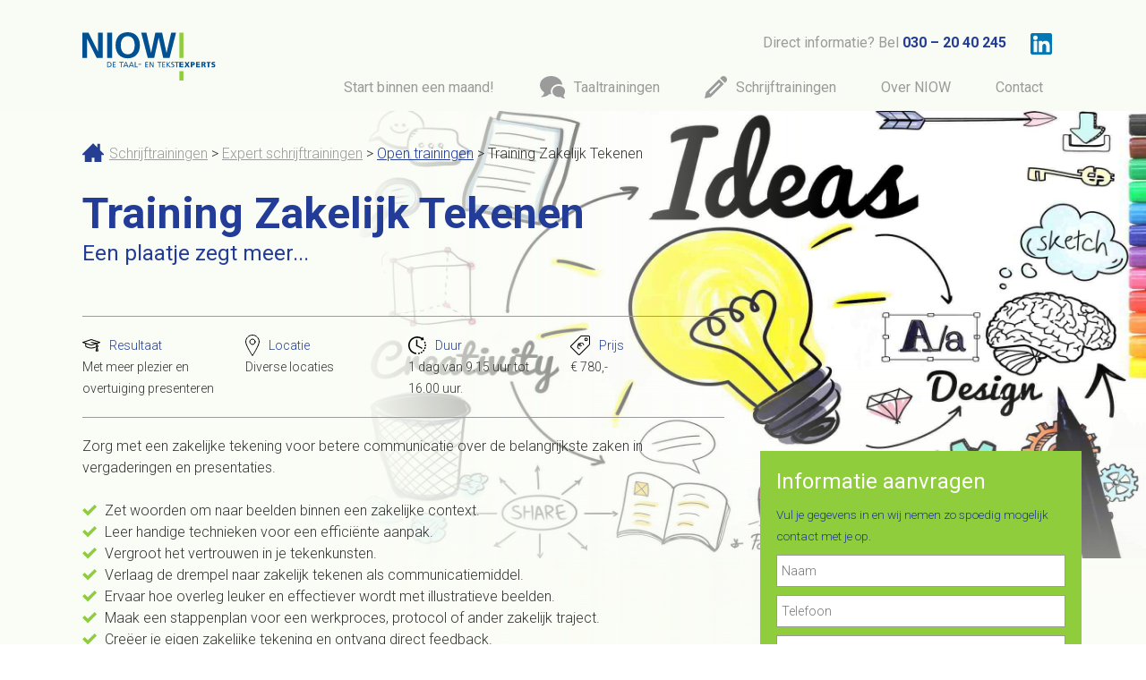

--- FILE ---
content_type: text/html; charset=UTF-8
request_url: https://www.niow.nl/schrijftrainingen/cursus-overige-open-schrijftrainingen/open-trainingen/zakelijk-tekenen
body_size: 17381
content:
<!DOCTYPE html>
<html lang="nl">


<head>
    <meta charset="utf-8">
    <meta http-equiv="X-UA-Compatible" content="IE=edge">
    <meta name="viewport" content="initial-scale=1,maximum-scale=1.0,width=device-width">
    <link rel="apple-touch-icon" sizes="180x180" href="/apple-touch-icon.png">
    <link rel="icon" type="image/png" sizes="32x32" href="/favicon-32x32.png">
    <link rel="icon" type="image/png" sizes="16x16" href="/favicon-16x16.png">
    <link rel="manifest" href="/site.webmanifest">
    <link rel="mask-icon" href="/safari-pinned-tab.svg" color="#5bbad5">
    <meta name="msapplication-TileColor" content="#2b5797">
    <meta name="theme-color" content="#ffffff">

    
    <title>Cursus Zakelijk tekenen | NIOW de Taal- en tekstexperts</title><meta name="twitter:title" content="Cursus Zakelijk tekenen | NIOW de Taal- en tekstexperts"><meta name="twitter:description" content="Wat doe je? Een saaie powerpoint? Of maak je een zakelijke tekening waarmee je jouw publiek inspireert en overtuigt? Volg bij NIOW een cursus zakelijk tekenen."><meta name="description" content="Wat doe je? Een saaie powerpoint? Of maak je een zakelijke tekening waarmee je jouw publiek inspireert en overtuigt? Volg bij NIOW een cursus zakelijk tekenen."><meta property="og:url" content="https://www.niow.nl/schrijftrainingen/cursus-overige-open-schrijftrainingen/open-trainingen/zakelijk-tekenen"><meta property="og:title" content="Cursus Zakelijk tekenen | NIOW de Taal- en tekstexperts"><meta property="og:description" content="Wat doe je? Een saaie powerpoint? Of maak je een zakelijke tekening waarmee je jouw publiek inspireert en overtuigt? Volg bij NIOW een cursus zakelijk tekenen.">

    <base href="https://www.niow.nl/">

    <!-- Host stylesheet -->
            <link rel="stylesheet" href="https://www.niow.nl/dist/niow.css?id=2acfb9b7272f8a593c543e074be9482a" media="all">
    
    <!-- Google Tag Manager -->
            <script>(function (w, d, s, l, i) {
                w[l] = w[l] || [];
                w[l].push({
                    'gtm.start':
                        new Date().getTime(), event: 'gtm.js'
                });
                var f = d.getElementsByTagName(s)[0],
                    j = d.createElement(s), dl = l != 'dataLayer' ? '&l=' + l : '';
                j.async = true;
                j.src =
                    'https://www.googletagmanager.com/gtm.js?id=' + i + dl;
                f.parentNode.insertBefore(j, f);
            })(window, document, 'script', 'dataLayer', 'GTM-NHCV7RW');</script>
        <script>
            window.dataLayer = window.dataLayer || [];

            function gtag() {
                dataLayer.push(arguments);
            }

            gtag('js', new Date());
            gtag('config', 'UA-54078-1');
        </script>
        <!-- End Google Tag Manager -->

            <meta name="google-site-verification" content="239OnHRCD6kRHntdciPPX6Tb79BpR66t9DnXns_2bfA"/>
    
    <!-- Start Website Leads -->
    <script type="text/javascript">
        (function (window, document, dataLayerName, id) {
            window[dataLayerName] = window[dataLayerName] || [], window[dataLayerName].push({
                start: (new Date).getTime(),
                event: "stg.start"
            });
            var scripts = document.getElementsByTagName('script')[0], tags = document.createElement('script');

            function stgCreateCookie(a, b, c) {
                var d = "";
                if (c) {
                    var e = new Date;
                    e.setTime(e.getTime() + 24 * c * 60 * 60 * 1e3), d = "; expires=" + e.toUTCString()
                }
                document.cookie = a + "=" + b + d + "; path=/"
            }

            var isStgDebug = (window.location.href.match("stg_debug") || document.cookie.match("stg_debug")) && !window.location.href.match("stg_disable_debug");
            stgCreateCookie("stg_debug", isStgDebug ? 1 : "", isStgDebug ? 14 : -1);
            var qP = [];
            dataLayerName !== "dataLayer" && qP.push("data_layer_name=" + dataLayerName), isStgDebug && qP.push("stg_debug");
            var qPString = qP.length > 0 ? ("?" + qP.join("&")) : "";
            tags.async = !0, tags.src = "https://tracking001.containers.piwik.pro/" + id + ".js" + qPString, scripts.parentNode.insertBefore(tags, scripts);
            !function (a, n, i) {
                a[n] = a[n] || {};
                for (var c = 0; c < i.length; c++) !function (i) {
                    a[n][i] = a[n][i] || {}, a[n][i].api = a[n][i].api || function () {
                        var a = [].slice.call(arguments, 0);
                        "string" == typeof a[0] && window[dataLayerName].push({
                            event: n + "." + i + ":" + a[0],
                            parameters: [].slice.call(arguments, 1)
                        })
                    }
                }(i[c])
            }(window, "ppms", ["tm", "cm"]);
        })(window, document, 'dataLayer', 'f7edac18-c87c-4344-8a1b-294e1fcef993');
    </script>
    <!-- End Website Leads -->

    <!--Start of Tawk.to Script-->
    <script type="text/javascript">
        var Tawk_API=Tawk_API||{}, Tawk_LoadStart=new Date();
        (function(){
            var s1=document.createElement("script"),s0=document.getElementsByTagName("script")[0];
            s1.async=true;
            s1.src='https://embed.tawk.to/65d365298d261e1b5f625bb1/1hn0s6at5';
            s1.charset='UTF-8';
            s1.setAttribute('crossorigin','*');
            s0.parentNode.insertBefore(s1,s0);
        })();
    </script>
    <!--End of Tawk.to Script-->

    
    <!-- HTML5 shim and Respond.js for IE8 support of HTML5 elements and media queries -->
    <!--[if lt IE 9]>
    <script src="//oss.maxcdn.com/html5shiv/3.7.2/html5shiv.min.js"></script>
    <script src="//oss.maxcdn.com/respond/1.4.2/respond.min.js"></script>
    <![endif]-->
</head>

<body>

<div class="master_wrapper">
    <div class="nav nav__background-default">


    <div class="container">
        <div class="row">
            <div class="col-xs-4 col-sm-3 col-md-2">
                <div class="logo">

                                            <a href="https://www.niow.nl"><img src="https://www.niow.nl/images/logo.svg" alt=""></a>
                                    </div>

            </div>
            <div class="col-xs-8 col-sm-9 col-md-10">
                <div class="nav-top card-default">
                    <span class="color-brand_2 card-fwn">Direct informatie? Bel</span>
                    <b>
                        <a class="color-default hover-default" href="tel:0302040245"> 030 – 20 40 245</a>
                    </b>

                    <ul class="social-list">
                                                    <li>
                                                            </li>
                                                    <li>
                                                                    <a href="https://www.linkedin.com/company/niow-taal--en-tekstexperts/" target="_blank">
                                        <img src="https://www.niow.nl/images/linkedin.svg" alt="">
                                    </a>
                                                            </li>
                                                    <li>
                                                            </li>
                                            </ul>

                    
                    
                    
                </div>
                <div class="hamburger-holder hidden-md hidden-lg">
                    <a href="#menu" class="hamburger hamburger--collapse" id="mmenu-button" type="button">
                      <span class="hamburger-box">
                        <span class="hamburger-inner"></span>
                        </span>
                    </a>
                </div>

                <div class="menu hidden-sm hidden-xs">
                    <ul>
                        
                            <li class=" menu_holder">
                                <a href="https://www.niow.nl/start-deze-maand"
                                   class="href-color-brand_4 href-color-invert-default js-dropdown_menu
                                   dropdown_menu-header
                                   item-left">

                                                                                                                                                                                            <span>
                                        Start binnen een maand!
                                    </span>
                                </a>
                                                            </li>
                        
                            <li class=" menu_holder">
                                <a href="https://www.niow.nl/taaltrainingen"
                                   class="href-color-brand_4 href-color-invert-default js-dropdown_menu
                                   dropdown_menu-header
                                   item-right">

                                                                                                                        <svg width="29px" height="25px" viewBox="0 0 29 25" version="1.1" xmlns="http://www.w3.org/2000/svg"
     xmlns:xlink="http://www.w3.org/1999/xlink">
    <g id="Page-1" stroke="none" stroke-width="1" fill="none" fill-rule="evenodd">
        <path class="inline-svg"
              d="M27.5734486,22.0093987 C27.5734486,23.1223514 28.2080728,24.0853019 29.1364075,24.5541896 L29.1364075,24.9433559 C28.877313,24.9790207 28.6119246,25 28.3423405,25 C26.6818277,25 25.1839047,24.3013888 24.1244493,23.1842403 C23.4835312,23.3541728 22.8048504,23.4464818 22.1020434,23.4464818 C18.2177233,23.4464818 15.0676793,20.6467923 15.0676793,17.1935971 C15.0676793,13.7414509 18.2177233,10.9417614 22.1020434,10.9417614 C25.9874124,10.9417614 29.1364075,13.7414509 29.1364075,17.1935971 C29.1364075,18.5467629 28.6538833,19.798179 27.8335921,20.8198716 C27.6668065,21.1817648 27.5734486,21.5856166 27.5734486,22.0093987 M13.5047203,0 C20.3062141,0 25.8395082,4.41194982 26.0062938,9.90328536 C24.805228,9.36936181 23.4761885,9.0850921 22.1020434,9.0850921 C19.7680947,9.0850921 17.5642177,9.90223639 15.8942643,11.3854739 C14.1645198,12.9232577 13.2120589,14.9855243 13.2120589,17.1935971 C13.2120589,18.2855704 13.4449293,19.3408299 13.8896908,20.3153191 C13.7617169,20.319515 13.6337431,20.3216129 13.5047203,20.3216129 C12.841774,20.3216129 12.1903663,20.2796543 11.5546931,20.196786 C8.86934083,22.8831872 5.66265262,23.3646624 2.56295892,23.4359921 L2.56295892,22.7782906 C4.23710821,21.9579994 5.68887677,20.4642722 5.68887677,18.757605 C5.68887677,18.5194898 5.66999538,18.2855704 5.63537952,18.0558469 C2.8084169,16.1939328 1,13.3491378 1,10.160282 C1,4.54831536 6.59833005,0 13.5047203,0"
              id="Fill-1" fill="#90C042"></path>
    </g>
</svg>
                                                                                                                                                        <span>
                                        Taaltrainingen
                                    </span>
                                </a>
                                                                    <div class="dropdown_menu card-content-verti color-default" data-nav="1">
                                        <ul>
                                                                                            <li>
        <div class="card-content-hori">
                            <a href="https://www.niow.nl/taaltrainingen">
                    <b>Taal</b>
                </a>

                                    <div>
                        <a href="https://www.niow.nl/taaltrainingen/cursus-engels">
                            Cursus zakelijk Engels
                        </a>
                    </div>
                                    <div>
                        <a href="https://www.niow.nl/taaltrainingen/cursus-nederlands-voor-anderstaligen">
                            Cursus Nederlands
                        </a>
                    </div>
                                    <div>
                        <a href="https://www.niow.nl/taaltrainingen/cursus-duits">
                            Cursus zakelijk Duits
                        </a>
                    </div>
                                    <div>
                        <a href="https://www.niow.nl/taaltrainingen/cursus-frans">
                            Cursus zakelijk Frans
                        </a>
                    </div>
                                    <div>
                        <a href="https://www.niow.nl/taaltrainingen/cursus-andere-talen">
                            Andere talen
                        </a>
                    </div>
                                    <div>
                        <a href="https://www.niow.nl/taaltrainingen/cursus-online-taaltrainingen">
                            Online taaltrainingen
                        </a>
                    </div>
                                    </div>
    </li>

    <li>
        <div class="card-content-hori">
                                                <div class="">
                        <a href="https://www.niow.nl/taaltrainingen/trainingsvormen">
                            <b>
                                Trainingsvormen taaltrainingen
                            </b>
                        </a>
                                                                                                                        <div class="">
                                        <a href="https://www.niow.nl/taaltrainingen/trainingsvormen/incompany-taaltrainingen">
                                            Incompany taaltrainingen
                                        </a>
                                    </div>
                                                                                                                                <div class="">
                                        <a href="https://www.niow.nl/taaltrainingen/trainingsvormen/individuele-taaltrainingen">
                                            Individuele taaltrainingen
                                        </a>
                                    </div>
                                                                                                                                <div class="">
                                        <a href="https://www.niow.nl/taaltrainingen/trainingsvormen/open-taaltrainingen">
                                            Open taaltrainingen
                                        </a>
                                    </div>
                                                                                                                                <div class="">
                                        <a href="https://www.niow.nl/taaltrainingen/trainingsvormen/online-taaltrainingen">
                                            Online taaltrainingen
                                        </a>
                                    </div>
                                                                                                        </div>
                                    </div>
    </li>












                                                                                    </ul>
                                    </div>
                                                            </li>
                        
                            <li class=" menu_holder">
                                <a href="https://www.niow.nl/schrijftrainingen"
                                   class="href-color-brand_4 href-color-invert-default js-dropdown_menu
                                   dropdown_menu-header
                                   item-right">

                                                                                                                                                                <svg width="25px" height="25px" viewBox="0 0 25 25" version="1.1" xmlns="http://www.w3.org/2000/svg"
     xmlns:xlink="http://www.w3.org/1999/xlink">
    <g id="Page-1" stroke="none" stroke-width="1" fill="none" fill-rule="evenodd">
        <g id="pen" fill="#000000" fill-rule="nonzero">
            <path class="inline-svg"
                  d="M21.09375,0 C23.2510742,0 25,1.74887695 25,3.90625 C25,4.78564453 24.7092285,5.59711914 24.21875,6.25 L22.65625,7.8125 L17.1875,2.34375 L18.75,0.78125 C19.4028809,0.290771484 20.2142578,0 21.09375,0 Z M1.5625,17.96875 L0,25 L7.03125,23.4375 L21.484375,8.984375 L16.015625,3.515625 L1.5625,17.96875 Z M17.470166,8.87641602 L6.53266602,19.813916 L5.18608398,18.467334 L16.123584,7.52983398 L17.470166,8.87641602 Z"
                  id="Shape"></path>
        </g>
    </g>
</svg>
                                                                                                                <span>
                                        Schrijftrainingen
                                    </span>
                                </a>
                                                                    <div class="dropdown_menu card-content-verti color-default" data-nav="1">
                                        <ul>
                                                                                            <li>
        <div class="card-content-hori">
                            <a href="https://www.niow.nl/schrijftrainingen">
                    <b>Schrijftraining</b>
                </a>
                                    <div>
                        <a href="https://www.niow.nl/schrijftrainingen/cursus-helder-en-zakelijk-schrijven">
                            Helder en zakelijk schrijven
                        </a>
                    </div>
                                    <div>
                        <a href="https://www.niow.nl/schrijftrainingen/cursus-piramideschrijven">
                            Piramideschrijven 
                        </a>
                    </div>
                                    <div>
                        <a href="https://www.niow.nl/schrijftrainingen/cursus-beleidsteksten-schrijven">
                            Beleidsteksten schrijven
                        </a>
                    </div>
                                    <div>
                        <a href="https://www.niow.nl/schrijftrainingen/cursus-notuleren">
                            Notuleren met AI
                        </a>
                    </div>
                                    <div>
                        <a href="https://www.niow.nl/schrijftrainingen/cursus-e-mails-en-brieven-schrijven">
                            E-mails en brieven schrijven
                        </a>
                    </div>
                                    <div>
                        <a href="https://www.niow.nl/schrijftrainingen/cursus-opfriscursus-nederlands">
                            Opfriscursus Nederlands
                        </a>
                    </div>
                
                    </div>
    </li>

    <li>
        <div class="card-content-hori">
                                                <div class="">
                        <a href="https://www.niow.nl/schrijftrainingen/trainingsvormen-schrijftrainingen">
                            <b>
                                Trainingsvormen
                            </b>
                        </a>
                                                                                                                        <div class="">
                                        <a href="https://www.niow.nl/schrijftrainingen/trainingsvormen-schrijftrainingen/incompany-schrijftrainingen-">
                                            Incompany schrijftrainingen 
                                        </a>
                                    </div>
                                                                                                                                <div class="">
                                        <a href="https://www.niow.nl/schrijftrainingen/trainingsvormen-schrijftrainingen/individuele-schrijftrainingen">
                                            Individuele schrijftraining
                                        </a>
                                    </div>
                                                                                                                                <div class="">
                                        <a href="https://www.niow.nl/schrijftrainingen/trainingsvormen-schrijftrainingen/open-schrijftrainingen">
                                            Open schrijftrainingen
                                        </a>
                                    </div>
                                                                                                                                <div class="">
                                        <a href="https://www.niow.nl/schrijftrainingen/trainingsvormen-schrijftrainingen/online-schrijftrainingen">
                                            Online schrijftrainingen
                                        </a>
                                    </div>
                                                                                                        </div>
                                    </div>
    </li>












                                                                                    </ul>
                                    </div>
                                                            </li>
                        
                            <li class=" menu_holder">
                                <a href="https://www.niow.nl/over-ons"
                                   class="href-color-brand_4 href-color-invert-default js-dropdown_menu
                                   dropdown_menu-header
                                   item-right">

                                                                                                                                                                                            <span>
                                        Over NIOW
                                    </span>
                                </a>
                                                                    <div class="dropdown_menu card-content-verti color-default" data-nav="1">
                                        <ul>
                                                                                            <li>
        <div class="card-content-hori">
                                                                <div class="">
                        <a href="https://www.niow.nl/over-ons">
                                                            <b>
                                    Over NIOW
                                </b>
                                                    </a>
                    </div>
                                                                                    <div class="">
                        <a href="https://www.niow.nl/over-ons/onze-visie">
                                                            Onze visie
                                                    </a>
                    </div>
                                                                                    <div class="">
                        <a href="https://www.niow.nl/actueel">
                                                            Actueel
                                                    </a>
                    </div>
                                                                                    <div class="">
                        <a href="https://www.niow.nl/over-ons/voorwaarden">
                                                            Voorwaarden
                                                    </a>
                    </div>
                                                                                    <div class="">
                        <a href="https://www.niow.nl/over-ons/klachtenprocedure">
                                                            Klachtenprocedure
                                                    </a>
                    </div>
                                                                                    <div class="">
                        <a href="https://www.niow.nl/over-ons/partnership-speexx">
                                                            Partnership Speexx
                                                    </a>
                    </div>
                                                                                    <div class="">
                        <a href="https://www.niow.nl/over-ons/kwaliteitsbeleid">
                                                            Kwaliteitsbeleid
                                                    </a>
                    </div>
                                                                                    <div class="">
                        <a href="https://www.niow.nl/blog">
                                                            Blog
                                                    </a>
                    </div>
                                                        </div>
    </li>












                                                                                    </ul>
                                    </div>
                                                            </li>
                        
                            <li class=" menu_holder">
                                <a href="https://www.niow.nl/contact"
                                   class="href-color-brand_4 href-color-invert-default js-dropdown_menu
                                   dropdown_menu-header
                                   item-right">

                                                                                                                                                                                            <span>
                                        Contact
                                    </span>
                                </a>
                                                                    <div class="dropdown_menu card-content-verti color-default" data-nav="1">
                                        <ul>
                                                                                            <li>
        <div class="card-content-hori">
                                                <div class="">
                        <a href="https://www.niow.nl/inloggen">
                            <b>
                                Inloggen
                            </b>
                        </a>
                                                                                                </div>
                                                                <div class="">
                        <a href="https://www.niow.nl/Vragen">
                            <b>
                                Veelgestelde vragen
                            </b>
                        </a>
                                                                                                </div>
                                    </div>
    </li>












                                                                                    </ul>
                                    </div>
                                                            </li>
                                            </ul>
                </div>
            </div>
        </div>
    </div>
</div>
<div class="nav-spacer">

</div>
        <section class="page_header">
        <div class="header header--small">
            <div class="container">
                <div class="row flex_header">
                    <div class="col-md-12 col-lg-8">
                        <div class="header_content">
                            <div class="card-mb">
                                <div class="breadcrum">
                                                <a href="https://www.niow.nl/schrijftrainingen" class="color-brand_2">Schrijftrainingen</a>
                                                >
                                        <a href="https://www.niow.nl/schrijftrainingen/cursus-overige-open-schrijftrainingen" class="color-brand_2">Expert schrijftrainingen</a>
                                                >
                                        <a href="https://www.niow.nl/schrijftrainingen/cursus-overige-open-schrijftrainingen/open-trainingen" class="color-brand_2">Open trainingen</a>
                                                >
                                        Training Zakelijk Tekenen
                            
    </div>
                            </div>


                            <div class="color-default">
                                <div class="row">
                                                                        <div class="col-sm-12">
                                        <div class="title card-mb">
                                            <h1 class="title__text"><b>Training Zakelijk Tekenen</b></h1>
                                                                                            <h2 class="title__text">Een plaatje zegt meer...</h2>
                                                                                    </div>
                                    </div>
                                </div>
                            </div>

                            <div class="card">
    <div class="card-mb"></div>
    <b></b>
    <hr>
            <div class="small-row">
            <div class="row ">
                                    <div class="col-sm-3 ">
                        <div class="mobile_spacer"></div>
                        <p class="intro_images intro_images__color">
                            <svg width="20px" height="14px" viewBox="0 0 20 14" version="1.1" xmlns="http://www.w3.org/2000/svg"
     xmlns:xlink="http://www.w3.org/1999/xlink">
    <g id="Page-1" stroke="none" stroke-width="1" fill="none" fill-rule="evenodd">
        <g id="hoedje-blue" fill="#000000" fill-rule="nonzero">
            <path d="M5.31317495,8.12095032 L5.31317495,8.62095032 C5.31317495,8.43913214 5.31317495,8.25731396 5.31317495,8.12095032 Z"
                  id="Shape"></path>
            <path d="M5.31317495,10.2807775 L5.31317495,10.7807775 C5.31317495,10.5989594 5.31317495,10.4171412 5.31317495,10.2807775 Z"
                  id="Shape"></path>
            <path d="M15.7996395,5.45500163 C15.7045714,5.48088848 15.635431,5.49814638 15.5662906,5.52403323 C13.8291375,6.10217294 12.0876632,6.68031265 10.3505101,7.2670813 C10.1171612,7.34474186 9.90541864,7.34474186 9.67206972,7.2670813 C7.93491665,6.68462712 6.1934423,6.10648741 4.45628923,5.52403323 C4.39147009,5.50246086 4.32665094,5.48520295 4.23158287,5.4593161 C4.22726159,5.54560561 4.21861904,5.61463722 4.21861904,5.68366882 C4.21861904,6.266123 4.22294031,6.84857719 4.21429776,7.42671689 C4.21429776,7.57340906 4.25751052,7.65969857 4.37418498,7.75030255 C5.48043172,8.57868183 6.73360184,9.04464517 8.07751877,9.27762685 C9.72824632,9.56238223 11.36601,9.50197957 12.9821674,9.0403307 C13.3149056,8.94541224 13.6433226,8.81597798 13.9717396,8.69517267 C14.2915141,8.57868183 14.602646,8.69517267 14.7063566,8.97561357 C14.8143885,9.26036895 14.6674651,9.54512432 14.3476907,9.67455859 C12.9735248,10.2397549 11.5388611,10.4899944 10.0566633,10.4899944 C8.51828895,10.4943089 7.03176991,10.2440693 5.60574873,9.65298621 C4.85384665,9.34234398 4.16244244,8.93246881 3.52289355,8.42767519 C3.27225953,8.22920932 3.15126379,8.00054212 3.15990634,7.67264199 C3.17719145,6.90035089 3.15990634,6.12805979 3.1685489,5.35145422 C3.17287017,5.1616173 3.12533613,5.06669884 2.92655742,5.00629618 C2.10551493,4.74742766 1.28879371,4.47130123 0.472072487,4.19086033 C0.338112922,4.1434011 0.191189528,4.06142607 0.104764002,3.95356418 C-0.119942365,3.66449433 0.031302305,3.28050602 0.420217172,3.14675728 C0.925806498,2.96986378 1.43139583,2.81022819 1.93698515,2.63764918 C4.51246582,1.77906857 7.09226777,0.924802436 9.66774845,0.0619073525 C9.88381226,-0.0114387296 10.0869122,-0.0243821558 10.3072973,0.0489639263 C13.3840461,1.07580908 16.4564735,2.09833975 19.5332222,3.1251849 C19.7622499,3.20284546 19.9480648,3.31070734 19.9912775,3.56957587 C20.0388116,3.86727467 19.8918882,4.07868397 19.5548286,4.19086033 C18.9325648,4.39795515 18.310301,4.60504997 17.683716,4.81214479 C17.4546883,4.88980535 17.229982,4.9674659 17.0009543,5.03649751 C16.8929224,5.06669884 16.8453884,5.11847254 16.8453884,5.23496338 C16.8540309,5.57149246 16.8410671,5.90802155 16.8540309,6.24023615 C16.8583522,6.30926776 16.9188501,6.39987174 16.9836692,6.43438755 C17.5367926,6.71914292 17.856567,7.15921942 17.886816,7.78050388 C17.9213862,8.41904624 17.6448245,8.90658196 17.0960224,9.23016762 C16.9663841,9.30782818 16.9750267,9.38117426 17.0052756,9.49766509 C17.2948011,10.6366866 17.5756841,11.7757081 17.8608883,12.9190441 C17.9732415,13.3634351 17.7528564,13.6481904 17.2991224,13.6481904 C16.6552522,13.6525049 16.0113821,13.6481904 15.3675119,13.6481904 C14.8835289,13.6481904 14.6674651,13.3677495 14.7841396,12.8974717 C15.0650225,11.7627647 15.3502268,10.6280577 15.6397523,9.49766509 C15.6743225,9.36391636 15.6656799,9.29919922 15.5360417,9.22153867 C15.0131672,8.91089644 14.7366055,8.43630414 14.7582119,7.82796311 C14.775497,7.20236417 15.0823076,6.73640083 15.6483948,6.45595992 C15.760748,6.39987174 15.8126033,6.34378356 15.8082821,6.21003482 C15.790997,5.9684242 15.7996395,5.7224991 15.7996395,5.45500163 Z M17.7485351,3.6860667 C17.7442138,3.67312328 17.7442138,3.65586538 17.7398926,3.64292195 C17.7010011,3.62997852 17.6664309,3.61272062 17.6275394,3.5997772 C15.134163,2.77139792 12.6407865,1.93870416 10.1474101,1.11895383 C10.0480208,1.08443803 9.91838247,1.09738145 9.81467184,1.13189726 C7.49414647,1.89987388 5.17794237,2.67216498 2.86173828,3.44445608 C2.66295957,3.50917321 2.46850214,3.57820482 2.22218939,3.66017985 C2.32590002,3.70332461 2.37775533,3.72921146 2.43393193,3.74646936 C4.90138069,4.56621969 7.36882946,5.39028449 9.83627822,6.20572035 C9.94431013,6.24023615 10.082591,6.24023615 10.1906229,6.20140587 C11.4265079,5.80015966 12.6580716,5.38597002 13.8896354,4.97609485 C13.9501333,4.95452248 14.0063098,4.9329501 14.0668077,4.90706325 C13.617395,4.79920136 13.1809461,4.72585528 12.7444972,4.6525092 C11.819744,4.49718808 10.8949909,4.35049592 9.97023779,4.19086033 C9.63749951,4.13477215 9.44304208,3.8629602 9.50353995,3.56094692 C9.55971654,3.27187706 9.83195695,3.10361252 10.1603739,3.1597007 C11.9839525,3.46171398 13.8075311,3.76804174 15.6311097,4.07005502 C15.8601374,4.1088853 16.1064501,4.19948928 16.3181927,4.14771557 C16.8021756,4.03122474 17.2731947,3.84138782 17.7485351,3.6860667 Z M16.8497097,7.87542234 C16.8540309,7.59498143 16.6163607,7.35337081 16.3311565,7.34905634 C16.0459523,7.34474186 15.8039608,7.58203801 15.7996395,7.86247891 C15.7953182,8.14291981 16.0373097,8.38884491 16.3181927,8.38884491 C16.5990756,8.39315939 16.8453884,8.15586324 16.8497097,7.87542234 Z M16.7027863,12.5954584 C16.5817905,12.1122372 16.4651161,11.6419594 16.3441203,11.1716816 C16.3311565,11.1716816 16.3181927,11.1716816 16.3009076,11.175996 C16.1842331,11.6462739 16.0675586,12.1122372 15.9465629,12.5954584 C16.2058395,12.5954584 16.4305459,12.5954584 16.7027863,12.5954584 Z"
                  id="Shape"></path>
        </g>
    </g>
</svg>
                            
                            Resultaat
                        </p>
                        <p>Met meer plezier en overtuiging presenteren</p>
                    </div>
                                                    <div class="col-sm-3 ">
                        <div class="mobile_spacer"></div>
                        <p class="intro_images intro_images__color">
                            <svg width="16px" height="24px" viewBox="0 0 16 24" version="1.1" xmlns="http://www.w3.org/2000/svg"
     xmlns:xlink="http://www.w3.org/1999/xlink">
    <g id="Page-1" stroke="none" stroke-width="1" fill="none" fill-rule="evenodd" stroke-linecap="round"
       stroke-linejoin="round">
        <g id="location" stroke="#000000">
            <path d="M11,8 C11,9.65685425 9.65685425,11 8,11 C6.34314575,11 5,9.65685425 5,8 C5,6.34314575 6.34314575,5 8,5 C9.65685425,5 11,6.34314575 11,8 Z M15.5,8 C15.5,12.14 8,23.5 8,23.5 C8,23.5 0.5,12.14 0.5,8 C0.500000062,3.85786442 3.85786442,0.500000112 8,0.500000112 C12.1421356,0.500000112 15.4999999,3.85786442 15.5,8 Z"
                  id="Shape"></path>
        </g>
    </g>
</svg>                            
                            Locatie
                        </p>
                        <p> Diverse locaties</p>
                    </div>
                                                    <div class="col-sm-3 ">
                        <div class="mobile_spacer"></div>
                        <p class="intro_images intro_images__color">
                            <svg width="20px" height="20px" viewBox="0 0 20 20" version="1.1" xmlns="http://www.w3.org/2000/svg"
     xmlns:xlink="http://www.w3.org/1999/xlink">
    <g id="Page-1" stroke="none" stroke-width="1" fill="none" fill-rule="evenodd">
        <g id="time-left-blue" fill="#000000" fill-rule="nonzero">
            <path d="M11.9996137,18.1422318 C11.8349785,18.1832618 11.6671245,18.2196996 11.500515,18.2503863 C11.0649785,18.3313734 10.7770386,18.7502575 10.8575966,19.1861803 C10.897382,19.4006438 11.0191845,19.5792704 11.1845494,19.6958798 C11.3549785,19.8158369 11.5718884,19.87 11.7929185,19.8288841 C11.9913305,19.7920601 12.1912876,19.7487554 12.3875107,19.6997854 C12.8175966,19.5927468 13.0796137,19.1570386 12.9723176,18.7271674 C12.865279,18.2969099 12.4299571,18.0351073 11.9996137,18.1422318 Z"
                  id="Shape"></path>
            <path d="M17.9350644,7.38399142 C17.9912876,7.55343348 18.0986266,7.69175966 18.234206,7.78733906 C18.4352361,7.92892704 18.6982833,7.97656652 18.9493133,7.89356223 C19.3701717,7.75381974 19.5981974,7.3 19.45897,6.87935622 C19.3955365,6.68759657 19.3251502,6.49523605 19.2501717,6.30793991 C19.0855365,5.89635193 18.6186695,5.69596567 18.206867,5.86060086 C17.7954936,6.02515021 17.5950215,6.49214592 17.7597854,6.90386266 C17.8227897,7.06128755 17.8818026,7.22287554 17.9350644,7.38399142 Z"
                  id="Shape"></path>
            <path d="M14.6077253,16.9962661 C14.4661373,17.0897425 14.32,17.1802146 14.1727897,17.2649785 C13.7887124,17.4865236 13.6571674,17.9774678 13.8786266,18.3613734 C13.9387554,18.465794 14.0188412,18.5511588 14.111073,18.6163948 C14.3586695,18.7906009 14.6949356,18.8166953 14.9748927,18.6554077 C15.1499142,18.5544635 15.3239485,18.4470815 15.4925751,18.3355794 C15.8622747,18.0913305 15.9640343,17.5933476 15.7196567,17.2234764 C15.4753219,16.8534764 14.9775536,16.7518455 14.6077253,16.9962661 Z"
                  id="Shape"></path>
            <path d="M19.9580258,9.62570815 C19.9405579,9.18270386 19.5674249,8.837897 19.1242918,8.85519313 C18.6817167,8.87266094 18.3366524,9.24592275 18.3540343,9.68875536 C18.3606867,9.85806867 18.3624034,10.0299142 18.3584979,10.1990558 C18.3522747,10.476867 18.4881545,10.7245064 18.6993133,10.8733476 C18.8251073,10.9619313 18.9777682,11.0155365 19.1433047,11.0193133 C19.586309,11.0291416 19.9534335,10.6777682 19.9632618,10.2345494 C19.9676824,10.0324464 19.9660086,9.8276824 19.9580258,9.62570815 Z"
                  id="Shape"></path>
            <path d="M17.8040773,14.8848069 C17.4488412,14.6182833 16.9462661,14.6906438 16.6802146,15.0452361 C16.5783262,15.18103 16.47103,15.3151502 16.3611588,15.4442918 C16.0740343,15.7816309 16.1145923,16.2883262 16.4519313,16.5756652 C16.4711588,16.5919742 16.4906009,16.6069528 16.5107725,16.62103 C16.8461373,16.8574678 17.3122318,16.803133 17.5833906,16.4849356 C17.7145923,16.3308584 17.8424893,16.1706438 17.9642489,16.0084549 C18.2303433,15.6538627 18.1583262,15.1509442 17.8040773,14.8848069 Z"
                  id="Shape"></path>
            <path d="M18.9839056,11.9833906 C18.5609442,11.8507725 18.110515,12.0862232 17.9779828,12.5091845 C17.9272532,12.6707725 17.87103,12.833133 17.8103433,12.9921459 C17.6770815,13.3421888 17.8047639,13.7273391 18.0974678,13.9337339 C18.1511588,13.9714592 18.2103004,14.0034335 18.2745494,14.0277253 C18.6886695,14.1857511 19.1524034,13.9779828 19.3102575,13.563691 C19.3823176,13.3746352 19.4491845,13.1814592 19.5096567,12.9893562 C19.6420601,12.566309 19.4067811,12.1160086 18.9839056,11.9833906 Z"
                  id="Shape"></path>
            <path d="M8.49781116,18.2575966 C7.78021459,18.1287554 7.09184549,17.9093562 6.43909871,17.6033476 C6.43137339,17.5993133 6.42446352,17.594721 6.41635193,17.59103 C6.26253219,17.5186266 6.10896996,17.441073 5.96012876,17.3600429 C5.95961373,17.3594421 5.95866953,17.3590558 5.95785408,17.3587124 C5.68476395,17.2083262 5.41824034,17.0419313 5.1593133,16.8596567 C1.38369099,14.2 0.475879828,8.96446352 3.13570815,5.18888412 C3.71407725,4.36819742 4.41399142,3.68351931 5.19429185,3.14085837 C5.20390558,3.13416309 5.21351931,3.12751073 5.22304721,3.12077253 C7.97270386,1.22618026 11.706309,1.09849785 14.6260086,3.04536481 L13.998927,3.95141631 C13.8245923,4.20360515 13.9318455,4.38738197 14.2370386,4.35991416 L16.9609442,4.1160515 C17.2665236,4.08858369 17.4492704,3.82424893 17.3670815,3.52914163 L16.6356223,0.893690987 C16.5537339,0.598240343 16.3440773,0.562875536 16.1695708,0.815021459 L15.54103,1.72321888 C13.3983691,0.284892704 10.8284549,-0.263562232 8.2776824,0.178755365 C8.02077253,0.223218884 7.76746781,0.277639485 7.51763948,0.340987124 C7.51570815,0.341330472 7.51416309,0.341545064 7.51261803,0.341888412 C7.50296137,0.344248927 7.49317597,0.347381974 7.48377682,0.35 C5.28420601,0.914849785 3.3651073,2.19772532 1.99570815,4.02811159 C1.98416309,4.04180258 1.97227468,4.05519313 1.96137339,4.07008584 C1.91583691,4.13141631 1.87064378,4.19416309 1.82639485,4.25690987 C1.75403433,4.35974249 1.68270386,4.46515021 1.61446352,4.57055794 C1.60592275,4.5832618 1.59939914,4.59618026 1.59193133,4.60901288 C0.461888412,6.36012876 -0.0831759657,8.38459227 0.0103004292,10.4456223 C0.0105150215,10.4524034 0.0101287554,10.4592275 0.0103004292,10.4661803 C0.0193562232,10.6675107 0.0353218884,10.8716309 0.0569957082,11.0725751 C0.0581545064,11.0855365 0.0610300429,11.0978112 0.0632188841,11.1107725 C0.0856223176,11.3128326 0.113733906,11.5153648 0.148969957,11.7178541 C0.507081545,13.7838627 1.48167382,15.6429614 2.94206009,17.0895279 C2.94545064,17.0929185 2.94896996,17.0966094 2.95240343,17.1001288 C2.95360515,17.1014592 2.95493562,17.1021459 2.95609442,17.1033906 C3.34845494,17.4903863 3.77523605,17.8483262 4.23476395,18.1719742 C5.43733906,19.0193562 6.77643777,19.579485 8.21454936,19.8375536 C8.65090129,19.9159657 9.06772532,19.6254936 9.14600858,19.1893562 C9.22424893,18.7529185 8.93403433,18.3357511 8.49781116,18.2575966 Z"
                  id="Shape"></path>
            <path d="M9.49030043,3.52781116 C9.13137339,3.52781116 8.84064378,3.81879828 8.84064378,4.1772103 L8.84064378,10.6470386 L14.7578112,13.7058798 C14.8530472,13.7551931 14.9550215,13.778412 15.0553648,13.778412 C15.2903863,13.778412 15.517382,13.6504292 15.6327897,13.4271245 C15.797382,13.108412 15.6728326,12.716867 15.3541202,12.5522747 L10.1392275,9.85622318 L10.1392275,4.1772103 C10.1391845,3.81879828 9.84879828,3.52781116 9.49030043,3.52781116 Z"
                  id="Shape"></path>
        </g>
    </g>
</svg>
                            
                            Duur
                        </p>
                        <p>1 dag van 9.15 uur tot 16.00 uur.</p>
                    </div>
                                                    <div class="col-sm-3 ">
                        <div class="mobile_spacer"></div>
                        <p class="intro_images intro_images__color">
                            <svg xmlns="http://www.w3.org/2000/svg" viewBox="0 0 22 22" width="22px" height="22px">
    <g id="Laag_2" data-name="Laag 2">
        <g id="Laag_1-2" data-name="Laag 1">
            <path d="M16.5,1V1c-1.36,0-2.71,0-4.07,0a.78.78,0,0,0-.5.21Q6.53,6.62,1.16,12a.37.37,0,0,0,0,.59q4.13,4.13,8.24,8.24a.37.37,0,0,0,.59,0q5.39-5.37,10.76-10.76A.83.83,0,0,0,21,9.68,2.17,2.17,0,0,0,21,9.11q0-3.61,0-7.22a.86.86,0,0,0-.2-.64A1,1,0,0,0,20.06,1c-1.18,0-2.37,0-3.56,0m0-1H20.3a1.66,1.66,0,0,1,1.61,1.18A2.34,2.34,0,0,1,22,1.7q0,3.85,0,7.71a2,2,0,0,1-.61,1.5Q16,16.24,10.69,21.59a1.39,1.39,0,0,1-2,0q-4.16-4.14-8.3-8.3a1.39,1.39,0,0,1,0-2L11.25.48A1.36,1.36,0,0,1,12.2.05c1.42,0,2.84,0,4.26,0V0"/>
            <path d="M9.4,10.88a3.44,3.44,0,0,0-.73,1.78,1.86,1.86,0,0,0,.79,1.51,2.33,2.33,0,0,0,1.61.42l-.4.39a.12.12,0,0,1-.05,0c-.52.53-.54.54-1.2.19a3.66,3.66,0,0,1-1.48-1.49A2.76,2.76,0,0,1,8,11.2a6.35,6.35,0,0,1,.56-1c.08-.13.06-.19,0-.27l-.54-.49c.29-.11.5-.2.73-.27.05,0,.15.05.21.09a.82.82,0,0,1,.19.18l.34-.35-.57-.54.76-.28s.09,0,.12.06.21.23.31.34c2.39-1.62,4.87-.68,5.35,2l-1,.29a7.47,7.47,0,0,0-.28-1.13,1.65,1.65,0,0,0-2-1,4.06,4.06,0,0,0-1.24.56l2.22,2.22-.71.27-2-2-.13.05c-.32.22-.32.28,0,.55.56.57,1.13,1.13,1.72,1.72-.25.1-.46.21-.69.28a.29.29,0,0,1-.21-.11L9.59,11.06a1.7,1.7,0,0,0-.19-.18"/>
            <path d="M17.67,3.4a1,1,0,0,0-.92.92,1,1,0,0,0,.94.94,1,1,0,0,0,.91-.91.91.91,0,0,0-.93-.95m0,2.85a1.92,1.92,0,0,1-1.94-2,1.9,1.9,0,0,1,1.92-1.9,1.87,1.87,0,0,1,1.94,1.94,1.91,1.91,0,0,1-1.92,1.92"/>
        </g>
    </g>
</svg>
                            Prijs
                        </p>
                        <p>€ 780,-</p>
                    </div>
                
            </div>
        </div>
        <hr>
    
            Zorg met een zakelijke tekening voor betere communicatie over de belangrijkste zaken in vergaderingen en presentaties. 
        
        <br>
        <br>
    
            <div class="ul_checked">
            <ul>
                                    <li>
                        Zet woorden om naar beelden binnen een zakelijke context.
                    </li>
                                    <li>
                        Leer handige technieken voor een efficiënte aanpak.
                    </li>
                                    <li>
                        Vergroot het vertrouwen in je tekenkunsten.
                    </li>
                                    <li>
                        Verlaag de drempel naar zakelijk tekenen als communicatiemiddel.
                    </li>
                                    <li>
                        Ervaar hoe overleg leuker en effectiever wordt met illustratieve beelden.
                    </li>
                                    <li>
                        Maak een stappenplan voor een werkproces, protocol of ander zakelijk traject.
                    </li>
                                    <li>
                        Creëer je eigen zakelijke tekening en ontvang direct feedback.
                    </li>
                                    <li>
                        Presenteer je tekening en ervaar zelf de kracht van visualisatie. 
                    </li>
                            </ul>
        </div>
        <hr>
    </div>

                            
                        </div>

                    </div>
                    <div class="col-lg-4">
                        
                        
                        
                        
                        

                        
                        
                    </div>
                </div>
                <div class="row">
                    <div class="col-xs-12">

                    </div>
                </div>
            </div>
            <div class="background_image">
                <div>
                    <img src="https://www.niow.nl/thumbs/zakelijk-tekenen-84d5a.jpg_1920x1080.jpg" alt="">
                </div>
            </div>

        </div>
    </section>

    <div class="container">
        <div class="card-content-verti">
            <div class="row">
                <div class="col-lg-8 col-md-6">

                    

                    
                    
                    
                    

                    
                    <form action="https://www.niow.nl/training-signup " class="card-mb hidden-md hidden-lg"data-ga=&quot;informatieaanvraag&quot; data-url=&quot;https://www.niow.nl/schrijftrainingen/cursus-overige-open-schrijftrainingen/open-trainingen/zakelijk-tekenen&quot;>
                        <input type="hidden" name="trainings_type" value="Taaltraining: Training Zakelijk Tekenen">
                        
                        <div class="form">
    <div class="card-content bg-secondary">

                                    <input type="hidden" placeholder="Naam" name="url" value="https://www.niow.nl/schrijftrainingen/cursus-overige-open-schrijftrainingen/open-trainingen/zakelijk-tekenen">

                                    <input type="hidden" placeholder="Naam" name="model"
                           value="[&quot;App\\Models\\Trainingen\\Trainingschrijf&quot;,155]">
                            
            <div class="card-mb-verysmall">
                <h2 class="card-content__title">
                    Informatie aanvragen
                </h2>
            </div>
            <div class="card-mb-verysmall">
                <small class=" card-content__text">
                    Vul je gegevens in en wij nemen zo spoedig mogelijk contact met je op.
                </small>
            </div>

            <div class="form-group">

                <div class="input card-mb-verysmall">
                    <input type="text" placeholder="Naam" name="name">
                </div>
                <div class="input card-mb-verysmall">
                    <input type="text" placeholder="Telefoon" name="phone">
                </div>
                <div class="input card-mb-verysmall">
                    <input type="text" placeholder="E-mail" name="email">
                </div>
                <div class="input card-mb-verysmall">
                    <input type="text" placeholder="Bedrijf" name="company">
                </div>
            </div>

            <button id="69710526d37bc" type="submit" class="button button-invert-white g-recaptcha">
                Aanvraag versturen
            </button>
        
    </div>
</div>
                    </form>
                    <div class="card-default">
                        <h2><strong>Inhoud training Zakelijk Tekenen</strong></h2>
<p>Moet je in je werk vaak complexe zaken uitleggen, omvangrijke rapporten presenteren of belanghebbenden meekrijgen in de besluitvorming? Een saaie presentatie gaat hem niet worden. Pak het eens anders aan en zet je verhaal om in beelden. Gebruik zakelijk tekenen om je boodschap helder en origineel voor het voetlicht te brengen.</p>
<p>&nbsp;</p>
<p>Met deze training vergroot je je kennis van zakelijk tekenen. Zo kun je met vertrouwen de tekenstift oppakken in een zakelijke context. Na afloop van de training ben je in staat om met eenvoudige maar heldere tekeningen een zakelijke vraagstuk te verduidelijken of overleg visueel te ondersteunen. &nbsp;</p>
<p>&nbsp;</p>
<h2><strong>Praktische zaken</strong></h2>
<p>In deze training ga je aan de slag met de basiselementen van zakelijk tekenen. Je leert praktische technieken en standaardelementen om je boodschap snel en helder te verbeelden. Training geven we graag in kleinere groepen van maximaal 12 deelnemers: zo krijgt iedereen voldoende aandacht. De tijdsinvestering voor deze training is in totaal 6 uur. Een lunch is inbegrepen.</p>
<h2>&nbsp;</h2>
<h2><strong>Programmaonderdelen</strong></h2>
<ul>
<li>Introductie zakelijk tekenen: de 10 basiselementen (wat zijn dat?).</li>
<li>Woorden vertalen naar beelden om jouw visuele alfabet op te bouwen.</li>
<li>Eenvoudige en veelgebruikte figuren en patronen leren kennen en gebruiken.</li>
<li>Containers hoe en waarom (wat zijn dat?).</li>
<li>Oefenen met de verschillende elementen en figuren.</li>
<li>Praktische tekentechnieken zoals schaduw en opvullen.</li>
<li>Zelf aan de slag: teken een (werk)proces of een &lsquo;dag uit je leven&rsquo; aan de hand van de geleerde structuren of sjablonen.</li>
<li>Presentatie van je eigen zakelijke tekening aan de groep: feedback geven en ontvangen.<br /><br /></li>
</ul>
<h2><strong>Na de training zakelijk tekenen</strong></h2>
<p>Je komt thuis met je eigen zakelijke tekening. Je krijgt een mooie set stiften. Je krijgt een handige hand-out. En natuurlijk een certificaat als bewijs van deelname.</p>
                    </div>


                </div>
                <div class="col-lg-4 col-md-6">
                    <div class="detail_right_side">

                        <div class="card-mb ">
                            <form action="https://www.niow.nl/training-signup " class="hidden-sm hidden-xs"data-ga=&quot;informatieaanvraag&quot; data-url=&quot;https://www.niow.nl/schrijftrainingen/cursus-overige-open-schrijftrainingen/open-trainingen/zakelijk-tekenen&quot;>

                                <div id="my_name_qut9Zp7ZfymJZ69r_wrap" style="display:none;">
        <input name="my_name_qut9Zp7ZfymJZ69r" type="text" value="" id="my_name_qut9Zp7ZfymJZ69r">
        <input name="valid_from" type="text" value="[base64]">
    </div>

                                <input type="hidden" name="trainings_type" value="Taaltraining: Training Zakelijk Tekenen">
                                
                                <div class="form">
    <div class="card-content bg-secondary">

                                    <input type="hidden" placeholder="Naam" name="url" value="https://www.niow.nl/schrijftrainingen/cursus-overige-open-schrijftrainingen/open-trainingen/zakelijk-tekenen">

                                    <input type="hidden" placeholder="Naam" name="model"
                           value="[&quot;App\\Models\\Trainingen\\Trainingschrijf&quot;,155]">
                            
            <div class="card-mb-verysmall">
                <h2 class="card-content__title">
                    Informatie aanvragen
                </h2>
            </div>
            <div class="card-mb-verysmall">
                <small class=" card-content__text">
                    Vul je gegevens in en wij nemen zo spoedig mogelijk contact met je op.
                </small>
            </div>

            <div class="form-group">

                <div class="input card-mb-verysmall">
                    <input type="text" placeholder="Naam" name="name">
                </div>
                <div class="input card-mb-verysmall">
                    <input type="text" placeholder="Telefoon" name="phone">
                </div>
                <div class="input card-mb-verysmall">
                    <input type="text" placeholder="E-mail" name="email">
                </div>
                <div class="input card-mb-verysmall">
                    <input type="text" placeholder="Bedrijf" name="company">
                </div>
            </div>

            <button id="69710526d4f0a" type="submit" class="button button-invert-white g-recaptcha">
                Aanvraag versturen
            </button>
        
    </div>
</div>

                            </form>
                        </div>

                        <div class="detail_right_side_blocks">
                            

                            <div class="text card-mb">
                                
                                <div class="text_with_button card-mb">
    <div class="text_with_button__title color-brand_2">
        Denk anders ook eens aan een training Krachtige infografics maken
    </div>
    <a href="https://www.niow.nl/schrijftrainingen/cursus-overige-open-schrijftrainingen/open-trainingen/informatie-visualiseren-met-infographics"
       class="button  button-inline header_button_3 button__content__inline">
        Krachtige infographics
    </a>
</div>

                            </div>
                        </div>
                    </div>
                </div>
            </div>
        </div>

        
    </div>


            <form action="https://www.niow.nl/contact-us" data-ga="adviescontactformulier" data-url="https://www.niow.nl/schrijftrainingen/cursus-overige-open-schrijftrainingen/open-trainingen/zakelijk-tekenen">

    <div id="my_name_f5FOWVw9VqDBplIO_wrap" style="display:none;">
        <input name="my_name_f5FOWVw9VqDBplIO" type="text" value="" id="my_name_f5FOWVw9VqDBplIO">
        <input name="valid_from" type="text" value="[base64]">
    </div>

    <input type="hidden" placeholder="Naam" name="url" value="https://www.niow.nl/schrijftrainingen/cursus-overige-open-schrijftrainingen/open-trainingen/zakelijk-tekenen">
    <div class="section bg-secondary">
        <div class="container">
            <div class="card-mb"></div>

            <div class="row">
                <div class="col-md-6 col-lg-9">

                                            <h2 class=" color-white card-mb-small">
                                                            <b>Laat taal het werk voor je doen</b> <br>
                            
                                                            Professionaliseer je taal- en schrijfvaardigheid
                                                    </h2>
                    
                                    </div>
            </div>

            <div class="row">
                <div class="col-md-3">
                    <div class="form-group">
                        <div class="input card-mb-small">
                            <input type="text" placeholder="Naam" name="name">
                        </div>

                    </div>
                </div>
                <div class="col-md-3">
                    <div class="form-group">
                        <div class="input card-mb-small">
                            <input type="text" placeholder="Telefoon" name="phone">
                        </div>
                    </div>
                </div>
                <div class="col-md-3">
                    <div class="form-group">
                        <div class="input card-mb-small">
                            <input type="text" placeholder="E-mail" name="email">
                        </div>
                    </div>
                </div>
                <div class="col-md-3">
                    <button id="adviesformulier-submit" type="submit"
                            class="button-small button__footer button-block g-recaptcha">
                        Neem contact op
                    </button>
                </div>
            </div>
            <div class="card-mb-small"></div>
        </div>

    </div>
</form>
    
    <footer>
    
    <div class="section section__background-secondary">
        <div class="container">
            <div class="row">
                <div class="card-mb"></div>
            </div>
            <div class="row">
                                    <div class="col-md-9">
    <div class="row">

        <div class="col-md-4">
            <div class="footer-items card-mb">
                <div class="footer-titles">
                    <svg width="29px" height="25px" viewBox="0 0 29 25" version="1.1" xmlns="http://www.w3.org/2000/svg"
     xmlns:xlink="http://www.w3.org/1999/xlink">
    <g id="Page-1" stroke="none" stroke-width="1" fill="none" fill-rule="evenodd">
        <path class="inline-svg"
              d="M27.5734486,22.0093987 C27.5734486,23.1223514 28.2080728,24.0853019 29.1364075,24.5541896 L29.1364075,24.9433559 C28.877313,24.9790207 28.6119246,25 28.3423405,25 C26.6818277,25 25.1839047,24.3013888 24.1244493,23.1842403 C23.4835312,23.3541728 22.8048504,23.4464818 22.1020434,23.4464818 C18.2177233,23.4464818 15.0676793,20.6467923 15.0676793,17.1935971 C15.0676793,13.7414509 18.2177233,10.9417614 22.1020434,10.9417614 C25.9874124,10.9417614 29.1364075,13.7414509 29.1364075,17.1935971 C29.1364075,18.5467629 28.6538833,19.798179 27.8335921,20.8198716 C27.6668065,21.1817648 27.5734486,21.5856166 27.5734486,22.0093987 M13.5047203,0 C20.3062141,0 25.8395082,4.41194982 26.0062938,9.90328536 C24.805228,9.36936181 23.4761885,9.0850921 22.1020434,9.0850921 C19.7680947,9.0850921 17.5642177,9.90223639 15.8942643,11.3854739 C14.1645198,12.9232577 13.2120589,14.9855243 13.2120589,17.1935971 C13.2120589,18.2855704 13.4449293,19.3408299 13.8896908,20.3153191 C13.7617169,20.319515 13.6337431,20.3216129 13.5047203,20.3216129 C12.841774,20.3216129 12.1903663,20.2796543 11.5546931,20.196786 C8.86934083,22.8831872 5.66265262,23.3646624 2.56295892,23.4359921 L2.56295892,22.7782906 C4.23710821,21.9579994 5.68887677,20.4642722 5.68887677,18.757605 C5.68887677,18.5194898 5.66999538,18.2855704 5.63537952,18.0558469 C2.8084169,16.1939328 1,13.3491378 1,10.160282 C1,4.54831536 6.59833005,0 13.5047203,0"
              id="Fill-1" fill="#90C042"></path>
    </g>
</svg>
                    Taaltrainingen
                </div>
                <ul>
                                            <li>
                            <a href="https://www.niow.nl/taaltrainingen/cursus-engels">
                                Cursus zakelijk Engels
                            </a>
                        </li>
                                            <li>
                            <a href="https://www.niow.nl/taaltrainingen/cursus-frans">
                                Cursus zakelijk Frans
                            </a>
                        </li>
                                            <li>
                            <a href="https://www.niow.nl/taaltrainingen/cursus-duits">
                                Cursus zakelijk Duits
                            </a>
                        </li>
                                            <li>
                            <a href="https://www.niow.nl/taaltrainingen/cursus-nederlands-voor-anderstaligen">
                                Cursus Nederlands
                            </a>
                        </li>
                                            <li>
                            <a href="https://www.niow.nl/taaltrainingen/cursus-andere-talen">
                                Andere talen
                            </a>
                        </li>
                                            <li>
                            <a href="https://www.niow.nl/taaltrainingen/cursus-online-taaltrainingen">
                                Online taaltrainingen
                            </a>
                        </li>
                                    </ul>
            </div>
        </div>
        <div class="col-md-4">
            <div class="footer-items card-mb">
                <div class="footer-titles">
                    <svg width="25px" height="25px" viewBox="0 0 25 25" version="1.1" xmlns="http://www.w3.org/2000/svg"
     xmlns:xlink="http://www.w3.org/1999/xlink">
    <g id="Page-1" stroke="none" stroke-width="1" fill="none" fill-rule="evenodd">
        <g id="pen" fill="#000000" fill-rule="nonzero">
            <path class="inline-svg"
                  d="M21.09375,0 C23.2510742,0 25,1.74887695 25,3.90625 C25,4.78564453 24.7092285,5.59711914 24.21875,6.25 L22.65625,7.8125 L17.1875,2.34375 L18.75,0.78125 C19.4028809,0.290771484 20.2142578,0 21.09375,0 Z M1.5625,17.96875 L0,25 L7.03125,23.4375 L21.484375,8.984375 L16.015625,3.515625 L1.5625,17.96875 Z M17.470166,8.87641602 L6.53266602,19.813916 L5.18608398,18.467334 L16.123584,7.52983398 L17.470166,8.87641602 Z"
                  id="Shape"></path>
        </g>
    </g>
</svg>
                    Schrijftrainingen
                </div>
                <ul>
                                            <li>
                            <a href="https://www.niow.nl/schrijftrainingen/cursus-piramideschrijven">
                                Piramideschrijven 
                            </a>
                        </li>
                                            <li>
                            <a href="https://www.niow.nl/schrijftrainingen/cursus-notuleren">
                                Notuleren met AI
                            </a>
                        </li>
                                            <li>
                            <a href="https://www.niow.nl/schrijftrainingen/cursus-opfriscursus-nederlands">
                                Opfriscursus Nederlands
                            </a>
                        </li>
                                            <li>
                            <a href="https://www.niow.nl/schrijftrainingen/cursus-e-mails-en-brieven-schrijven">
                                E-mails en brieven schrijven
                            </a>
                        </li>
                                            <li>
                            <a href="https://www.niow.nl/schrijftrainingen/cursus-beleidsteksten-schrijven">
                                Beleidsteksten schrijven
                            </a>
                        </li>
                                            <li>
                            <a href="https://www.niow.nl/schrijftrainingen/cursus-overige-open-schrijftrainingen">
                                Expert schrijftrainingen
                            </a>
                        </li>
                                            <li>
                            <a href="https://www.niow.nl/schrijftrainingen/cursus-online-schrijftrainingen">
                                Online schrijftrainingen
                            </a>
                        </li>
                                            <li>
                            <a href="https://www.niow.nl/schrijftrainingen/cursus-helder-en-zakelijk-schrijven">
                                Helder en zakelijk schrijven
                            </a>
                        </li>
                                            <li>
                            <a href="https://www.niow.nl/schrijftrainingen/cursus-persoonlijke-schrijfcoach">
                                Persoonlijke schrijfcoaching
                            </a>
                        </li>
                                    </ul>
            </div>
        </div>
        <div class="col-md-4">
            <div class="footer-items card-mb">
                <div class="footer-titles">
                    Trainingsvormen
                </div>
                <ul>

                                                                        <li class="">
                                <a href="https://www.niow.nl/open-trainingen">
                                    Open trainingen
                                </a>
                            </li>
                                                                                                <li class="">
                                <a href="https://www.niow.nl/incompany-trainingen">
                                    Incompany trainingen
                                </a>
                            </li>
                                                                                                <li class="">
                                <a href="https://www.niow.nl/individuele-trainingen">
                                    Individuele trainingen
                                </a>
                            </li>
                                                                                                <li class="">
                                <a href="https://www.niow.nl/online-trainingen">
                                    Online trainingen
                                </a>
                            </li>
                                                            </ul>
            </div>
        </div>

        <div class="col-xs-12 hidden-md hidden-lg">

            <div class="footer-items card-mb">
                <div class="footer-titles">
                    Over ons
                </div>
                <ul>
                                                                        <li class="">
                                <a href="https://www.niow.nl/blog">
                                    Blog
                                </a>
                            </li>
                                                                                                <li class="">
                                <a href="https://www.niow.nl/Vragen">
                                    Veelgestelde vragen
                                </a>
                            </li>
                                                                                                <li class="">
                                <a href="https://www.niow.nl/over-ons/onze-visie">
                                    Onze visie
                                </a>
                            </li>
                                                                                                <li class="">
                                <a href="https://www.niow.nl/ons-team">
                                    Ons team
                                </a>
                            </li>
                                                                                                <li class="">
                                <a href="https://www.niow.nl/over-ons/voorwaarden/privacybeleid">
                                    Privacybeleid
                                </a>
                            </li>
                                                                                                <li class="">
                                <a href="https://www.niow.nl/over-ons/klachtenprocedure">
                                    Klachtenprocedure
                                </a>
                            </li>
                                                            </ul>
            </div>
        </div>


    </div>
    <div class="card-mb">
        <div class="row">
            <div class="col-md-4">
                <div class="logo">
                    <a href="https://www.niow.nl"><img src="https://www.niow.nl/images/logo.svg" alt=""
                                                 style="max-width: 150px"></a>
                </div>
            </div>
            <div class="col-md-8">
                <div class="nav-top card-default">
                    <span class="color-brand_2 card-fwn">Direct informatie bel</span>
                    <b>
                        <a class="color-default hover-default" href="tel:0302040245"> 030 - 20 40
                            245</a>
                    </b>

                    <ul class="social-list">
                                                    <li>
                                                            </li>
                                                    <li>
                                                                    <a href="https://www.linkedin.com/company/niow-taal--en-tekstexperts/">
                                        <img src="https://www.niow.nl/images/linkedin.svg" alt="">
                                    </a>
                                                            </li>
                                                    <li>
                                                            </li>
                                            </ul>

                    <a href="https://www.mijn-training.nl/" class="nav-button  hidden-xs"
                       target="_blank">
                        Mijn training
                    </a>
                </div>
            </div>
        </div>
    </div>
</div>
<div class="col-md-3 hidden-xs hidden-sm">
    <div class="footer-items card-mb">
        <div class="footer-titles">
            Over ons
        </div>
        <ul>
                                                <li class="">
                        <a href="https://www.niow.nl/blog">
                            Blog
                        </a>
                    </li>
                                                                <li class="">
                        <a href="https://www.niow.nl/Vragen">
                            Veelgestelde vragen
                        </a>
                    </li>
                                                                <li class="">
                        <a href="https://www.niow.nl/over-ons/onze-visie">
                            Onze visie
                        </a>
                    </li>
                                                                <li class="">
                        <a href="https://www.niow.nl/ons-team">
                            Ons team
                        </a>
                    </li>
                                                                <li class="">
                        <a href="https://www.niow.nl/over-ons/voorwaarden/privacybeleid">
                            Privacybeleid
                        </a>
                    </li>
                                                                <li class="">
                        <a href="https://www.niow.nl/over-ons/klachtenprocedure">
                            Klachtenprocedure
                        </a>
                    </li>
                                    </ul>
    </div>
</div>
                            </div>
            <div class="col-mb"></div>

        </div>
    </div>
</footer>
</div>

<!-- The menu -->
<nav id="menu">
    <ul>
        
            <li class=" ">
                <a href="https://www.niow.nl/start-deze-maand" class="">
                    Start binnen een maand!
                </a>
                            </li>
        
            <li class=" ">
                <a href="https://www.niow.nl/taaltrainingen" class="">
                    Taaltrainingen
                </a>
                                    <ul>
                        
                                                            <li>
                                    <a href="https://www.niow.nl/taaltrainingen">
                                        <b>Taal</b>
                                    </a>
                                </li>

                                                                    <li>
                                        <a href="https://www.niow.nl/taaltrainingen/cursus-engels">
                                            Cursus zakelijk Engels
                                        </a>
                                    </li>
                                                                    <li>
                                        <a href="https://www.niow.nl/taaltrainingen/cursus-nederlands-voor-anderstaligen">
                                            Cursus Nederlands
                                        </a>
                                    </li>
                                                                    <li>
                                        <a href="https://www.niow.nl/taaltrainingen/cursus-duits">
                                            Cursus zakelijk Duits
                                        </a>
                                    </li>
                                                                    <li>
                                        <a href="https://www.niow.nl/taaltrainingen/cursus-frans">
                                            Cursus zakelijk Frans
                                        </a>
                                    </li>
                                                                    <li>
                                        <a href="https://www.niow.nl/taaltrainingen/cursus-andere-talen">
                                            Andere talen
                                        </a>
                                    </li>
                                                                    <li>
                                        <a href="https://www.niow.nl/taaltrainingen/cursus-online-taaltrainingen">
                                            Online taaltrainingen
                                        </a>
                                    </li>
                                                            
                                            </ul>
                            </li>
        
            <li class=" ">
                <a href="https://www.niow.nl/schrijftrainingen" class="">
                    Schrijftrainingen
                </a>
                                    <ul>
                        
                                                            <li>
                                    <a href="https://www.niow.nl/schrijftrainingen">
                                        <b>Schrijftraining</b>
                                    </a>
                                </li>
                                                                    <li>
                                        <a href="https://www.niow.nl/schrijftrainingen/cursus-helder-en-zakelijk-schrijven">
                                            Helder en zakelijk schrijven
                                        </a>

                                    </li>
                                                                    <li>
                                        <a href="https://www.niow.nl/schrijftrainingen/cursus-piramideschrijven">
                                            Piramideschrijven 
                                        </a>

                                    </li>
                                                                    <li>
                                        <a href="https://www.niow.nl/schrijftrainingen/cursus-beleidsteksten-schrijven">
                                            Beleidsteksten schrijven
                                        </a>

                                    </li>
                                                                    <li>
                                        <a href="https://www.niow.nl/schrijftrainingen/cursus-notuleren">
                                            Notuleren met AI
                                        </a>

                                    </li>
                                                                    <li>
                                        <a href="https://www.niow.nl/schrijftrainingen/cursus-e-mails-en-brieven-schrijven">
                                            E-mails en brieven schrijven
                                        </a>

                                    </li>
                                                                    <li>
                                        <a href="https://www.niow.nl/schrijftrainingen/cursus-opfriscursus-nederlands">
                                            Opfriscursus Nederlands
                                        </a>

                                    </li>
                                
                            
                                            </ul>
                            </li>
        
            <li class=" ">
                <a href="https://www.niow.nl/over-ons" class="">
                    Over NIOW
                </a>
                                    <ul>
                                                                                    <li>
                                    <a href="https://www.niow.nl/over-ons/over-niow">
                                        Over NIOW
                                    </a>
                                    
                                </li>
                                                            <li>
                                    <a href="https://www.niow.nl/over-ons/onze-visie">
                                        Onze visie
                                    </a>
                                    
                                </li>
                                                            <li>
                                    <a href="https://www.niow.nl/over-ons/actueel">
                                        Actueel
                                    </a>
                                    
                                </li>
                                                            <li>
                                    <a href="https://www.niow.nl/over-ons/voorwaarden">
                                        Voorwaarden
                                    </a>
                                                                            <ul>
                                                                                            <li>
                                                    <a href="https://www.niow.nl/over-ons/voorwaarden/leverings-en-algemene-voorwaarden">
                                                        Leveringsvoorwaarden en algemene voorwaarden
                                                    </a>
                                                </li>
                                                                                            <li>
                                                    <a href="https://www.niow.nl/over-ons/voorwaarden/annuleringsvoorwaarden">
                                                        Annuleringsvoorwaarden
                                                    </a>
                                                </li>
                                                                                            <li>
                                                    <a href="https://www.niow.nl/over-ons/voorwaarden/privacybeleid">
                                                        Privacybeleid
                                                    </a>
                                                </li>
                                                                                    </ul>
                                    
                                </li>
                                                            <li>
                                    <a href="https://www.niow.nl/over-ons/klachtenprocedure">
                                        Klachtenprocedure
                                    </a>
                                    
                                </li>
                                                            <li>
                                    <a href="https://www.niow.nl/over-ons/partnership-speexx">
                                        Partnership Speexx
                                    </a>
                                    
                                </li>
                                                            <li>
                                    <a href="https://www.niow.nl/over-ons/kwaliteitsbeleid">
                                        Kwaliteitsbeleid
                                    </a>
                                    
                                </li>
                                                            <li>
                                    <a href="https://www.niow.nl/over-ons/blog">
                                        Blog
                                    </a>
                                    
                                </li>
                                                                        </ul>
                            </li>
        
            <li class=" ">
                <a href="https://www.niow.nl/contact" class="">
                    Contact
                </a>
                                    <ul>
                                                                                    <li>
                                    <a href="https://www.niow.nl/contact/inloggen">
                                        Inloggen
                                    </a>
                                    
                                </li>
                                                            <li>
                                    <a href="https://www.niow.nl/contact/veelgestelde-vragen">
                                        Veelgestelde vragen
                                    </a>
                                    
                                </li>
                                                                        </ul>
                            </li>
            </ul>
</nav>

<!-- Google Tag Manager (noscript) -->
<noscript>
    <iframe src="https://www.googletagmanager.com/ns.html?id=GTM-NHCV7RW"
            height="0" width="0" style="display:none;visibility:hidden"></iframe>
</noscript>
<!-- End Google Tag Manager (noscript) -->

<script src="https://www.niow.nl/dist/app.js?id=e528b4ea46b2f9a281e0bcb529639e90"></script>

<script src="https://maps.googleapis.com/maps/api/js?&key=AIzaSyCQyWVaniZIIE3DyJAb6p2I5moEGL6LflM" defer></script>

<script>
    window.sitedata = window.sitedata || {};
    window.sitedata.recaptchakey = "6LfvBcwUAAAAADJmPKKswIUF-MGQUaFKglMhidT1";
</script>


</body>
</html>


--- FILE ---
content_type: text/html; charset=utf-8
request_url: https://www.google.com/recaptcha/api2/anchor?ar=1&k=6LfvBcwUAAAAADJmPKKswIUF-MGQUaFKglMhidT1&co=aHR0cHM6Ly93d3cubmlvdy5ubDo0NDM.&hl=en&v=PoyoqOPhxBO7pBk68S4YbpHZ&size=invisible&anchor-ms=20000&execute-ms=30000&cb=iuvm64c91u7f
body_size: 49679
content:
<!DOCTYPE HTML><html dir="ltr" lang="en"><head><meta http-equiv="Content-Type" content="text/html; charset=UTF-8">
<meta http-equiv="X-UA-Compatible" content="IE=edge">
<title>reCAPTCHA</title>
<style type="text/css">
/* cyrillic-ext */
@font-face {
  font-family: 'Roboto';
  font-style: normal;
  font-weight: 400;
  font-stretch: 100%;
  src: url(//fonts.gstatic.com/s/roboto/v48/KFO7CnqEu92Fr1ME7kSn66aGLdTylUAMa3GUBHMdazTgWw.woff2) format('woff2');
  unicode-range: U+0460-052F, U+1C80-1C8A, U+20B4, U+2DE0-2DFF, U+A640-A69F, U+FE2E-FE2F;
}
/* cyrillic */
@font-face {
  font-family: 'Roboto';
  font-style: normal;
  font-weight: 400;
  font-stretch: 100%;
  src: url(//fonts.gstatic.com/s/roboto/v48/KFO7CnqEu92Fr1ME7kSn66aGLdTylUAMa3iUBHMdazTgWw.woff2) format('woff2');
  unicode-range: U+0301, U+0400-045F, U+0490-0491, U+04B0-04B1, U+2116;
}
/* greek-ext */
@font-face {
  font-family: 'Roboto';
  font-style: normal;
  font-weight: 400;
  font-stretch: 100%;
  src: url(//fonts.gstatic.com/s/roboto/v48/KFO7CnqEu92Fr1ME7kSn66aGLdTylUAMa3CUBHMdazTgWw.woff2) format('woff2');
  unicode-range: U+1F00-1FFF;
}
/* greek */
@font-face {
  font-family: 'Roboto';
  font-style: normal;
  font-weight: 400;
  font-stretch: 100%;
  src: url(//fonts.gstatic.com/s/roboto/v48/KFO7CnqEu92Fr1ME7kSn66aGLdTylUAMa3-UBHMdazTgWw.woff2) format('woff2');
  unicode-range: U+0370-0377, U+037A-037F, U+0384-038A, U+038C, U+038E-03A1, U+03A3-03FF;
}
/* math */
@font-face {
  font-family: 'Roboto';
  font-style: normal;
  font-weight: 400;
  font-stretch: 100%;
  src: url(//fonts.gstatic.com/s/roboto/v48/KFO7CnqEu92Fr1ME7kSn66aGLdTylUAMawCUBHMdazTgWw.woff2) format('woff2');
  unicode-range: U+0302-0303, U+0305, U+0307-0308, U+0310, U+0312, U+0315, U+031A, U+0326-0327, U+032C, U+032F-0330, U+0332-0333, U+0338, U+033A, U+0346, U+034D, U+0391-03A1, U+03A3-03A9, U+03B1-03C9, U+03D1, U+03D5-03D6, U+03F0-03F1, U+03F4-03F5, U+2016-2017, U+2034-2038, U+203C, U+2040, U+2043, U+2047, U+2050, U+2057, U+205F, U+2070-2071, U+2074-208E, U+2090-209C, U+20D0-20DC, U+20E1, U+20E5-20EF, U+2100-2112, U+2114-2115, U+2117-2121, U+2123-214F, U+2190, U+2192, U+2194-21AE, U+21B0-21E5, U+21F1-21F2, U+21F4-2211, U+2213-2214, U+2216-22FF, U+2308-230B, U+2310, U+2319, U+231C-2321, U+2336-237A, U+237C, U+2395, U+239B-23B7, U+23D0, U+23DC-23E1, U+2474-2475, U+25AF, U+25B3, U+25B7, U+25BD, U+25C1, U+25CA, U+25CC, U+25FB, U+266D-266F, U+27C0-27FF, U+2900-2AFF, U+2B0E-2B11, U+2B30-2B4C, U+2BFE, U+3030, U+FF5B, U+FF5D, U+1D400-1D7FF, U+1EE00-1EEFF;
}
/* symbols */
@font-face {
  font-family: 'Roboto';
  font-style: normal;
  font-weight: 400;
  font-stretch: 100%;
  src: url(//fonts.gstatic.com/s/roboto/v48/KFO7CnqEu92Fr1ME7kSn66aGLdTylUAMaxKUBHMdazTgWw.woff2) format('woff2');
  unicode-range: U+0001-000C, U+000E-001F, U+007F-009F, U+20DD-20E0, U+20E2-20E4, U+2150-218F, U+2190, U+2192, U+2194-2199, U+21AF, U+21E6-21F0, U+21F3, U+2218-2219, U+2299, U+22C4-22C6, U+2300-243F, U+2440-244A, U+2460-24FF, U+25A0-27BF, U+2800-28FF, U+2921-2922, U+2981, U+29BF, U+29EB, U+2B00-2BFF, U+4DC0-4DFF, U+FFF9-FFFB, U+10140-1018E, U+10190-1019C, U+101A0, U+101D0-101FD, U+102E0-102FB, U+10E60-10E7E, U+1D2C0-1D2D3, U+1D2E0-1D37F, U+1F000-1F0FF, U+1F100-1F1AD, U+1F1E6-1F1FF, U+1F30D-1F30F, U+1F315, U+1F31C, U+1F31E, U+1F320-1F32C, U+1F336, U+1F378, U+1F37D, U+1F382, U+1F393-1F39F, U+1F3A7-1F3A8, U+1F3AC-1F3AF, U+1F3C2, U+1F3C4-1F3C6, U+1F3CA-1F3CE, U+1F3D4-1F3E0, U+1F3ED, U+1F3F1-1F3F3, U+1F3F5-1F3F7, U+1F408, U+1F415, U+1F41F, U+1F426, U+1F43F, U+1F441-1F442, U+1F444, U+1F446-1F449, U+1F44C-1F44E, U+1F453, U+1F46A, U+1F47D, U+1F4A3, U+1F4B0, U+1F4B3, U+1F4B9, U+1F4BB, U+1F4BF, U+1F4C8-1F4CB, U+1F4D6, U+1F4DA, U+1F4DF, U+1F4E3-1F4E6, U+1F4EA-1F4ED, U+1F4F7, U+1F4F9-1F4FB, U+1F4FD-1F4FE, U+1F503, U+1F507-1F50B, U+1F50D, U+1F512-1F513, U+1F53E-1F54A, U+1F54F-1F5FA, U+1F610, U+1F650-1F67F, U+1F687, U+1F68D, U+1F691, U+1F694, U+1F698, U+1F6AD, U+1F6B2, U+1F6B9-1F6BA, U+1F6BC, U+1F6C6-1F6CF, U+1F6D3-1F6D7, U+1F6E0-1F6EA, U+1F6F0-1F6F3, U+1F6F7-1F6FC, U+1F700-1F7FF, U+1F800-1F80B, U+1F810-1F847, U+1F850-1F859, U+1F860-1F887, U+1F890-1F8AD, U+1F8B0-1F8BB, U+1F8C0-1F8C1, U+1F900-1F90B, U+1F93B, U+1F946, U+1F984, U+1F996, U+1F9E9, U+1FA00-1FA6F, U+1FA70-1FA7C, U+1FA80-1FA89, U+1FA8F-1FAC6, U+1FACE-1FADC, U+1FADF-1FAE9, U+1FAF0-1FAF8, U+1FB00-1FBFF;
}
/* vietnamese */
@font-face {
  font-family: 'Roboto';
  font-style: normal;
  font-weight: 400;
  font-stretch: 100%;
  src: url(//fonts.gstatic.com/s/roboto/v48/KFO7CnqEu92Fr1ME7kSn66aGLdTylUAMa3OUBHMdazTgWw.woff2) format('woff2');
  unicode-range: U+0102-0103, U+0110-0111, U+0128-0129, U+0168-0169, U+01A0-01A1, U+01AF-01B0, U+0300-0301, U+0303-0304, U+0308-0309, U+0323, U+0329, U+1EA0-1EF9, U+20AB;
}
/* latin-ext */
@font-face {
  font-family: 'Roboto';
  font-style: normal;
  font-weight: 400;
  font-stretch: 100%;
  src: url(//fonts.gstatic.com/s/roboto/v48/KFO7CnqEu92Fr1ME7kSn66aGLdTylUAMa3KUBHMdazTgWw.woff2) format('woff2');
  unicode-range: U+0100-02BA, U+02BD-02C5, U+02C7-02CC, U+02CE-02D7, U+02DD-02FF, U+0304, U+0308, U+0329, U+1D00-1DBF, U+1E00-1E9F, U+1EF2-1EFF, U+2020, U+20A0-20AB, U+20AD-20C0, U+2113, U+2C60-2C7F, U+A720-A7FF;
}
/* latin */
@font-face {
  font-family: 'Roboto';
  font-style: normal;
  font-weight: 400;
  font-stretch: 100%;
  src: url(//fonts.gstatic.com/s/roboto/v48/KFO7CnqEu92Fr1ME7kSn66aGLdTylUAMa3yUBHMdazQ.woff2) format('woff2');
  unicode-range: U+0000-00FF, U+0131, U+0152-0153, U+02BB-02BC, U+02C6, U+02DA, U+02DC, U+0304, U+0308, U+0329, U+2000-206F, U+20AC, U+2122, U+2191, U+2193, U+2212, U+2215, U+FEFF, U+FFFD;
}
/* cyrillic-ext */
@font-face {
  font-family: 'Roboto';
  font-style: normal;
  font-weight: 500;
  font-stretch: 100%;
  src: url(//fonts.gstatic.com/s/roboto/v48/KFO7CnqEu92Fr1ME7kSn66aGLdTylUAMa3GUBHMdazTgWw.woff2) format('woff2');
  unicode-range: U+0460-052F, U+1C80-1C8A, U+20B4, U+2DE0-2DFF, U+A640-A69F, U+FE2E-FE2F;
}
/* cyrillic */
@font-face {
  font-family: 'Roboto';
  font-style: normal;
  font-weight: 500;
  font-stretch: 100%;
  src: url(//fonts.gstatic.com/s/roboto/v48/KFO7CnqEu92Fr1ME7kSn66aGLdTylUAMa3iUBHMdazTgWw.woff2) format('woff2');
  unicode-range: U+0301, U+0400-045F, U+0490-0491, U+04B0-04B1, U+2116;
}
/* greek-ext */
@font-face {
  font-family: 'Roboto';
  font-style: normal;
  font-weight: 500;
  font-stretch: 100%;
  src: url(//fonts.gstatic.com/s/roboto/v48/KFO7CnqEu92Fr1ME7kSn66aGLdTylUAMa3CUBHMdazTgWw.woff2) format('woff2');
  unicode-range: U+1F00-1FFF;
}
/* greek */
@font-face {
  font-family: 'Roboto';
  font-style: normal;
  font-weight: 500;
  font-stretch: 100%;
  src: url(//fonts.gstatic.com/s/roboto/v48/KFO7CnqEu92Fr1ME7kSn66aGLdTylUAMa3-UBHMdazTgWw.woff2) format('woff2');
  unicode-range: U+0370-0377, U+037A-037F, U+0384-038A, U+038C, U+038E-03A1, U+03A3-03FF;
}
/* math */
@font-face {
  font-family: 'Roboto';
  font-style: normal;
  font-weight: 500;
  font-stretch: 100%;
  src: url(//fonts.gstatic.com/s/roboto/v48/KFO7CnqEu92Fr1ME7kSn66aGLdTylUAMawCUBHMdazTgWw.woff2) format('woff2');
  unicode-range: U+0302-0303, U+0305, U+0307-0308, U+0310, U+0312, U+0315, U+031A, U+0326-0327, U+032C, U+032F-0330, U+0332-0333, U+0338, U+033A, U+0346, U+034D, U+0391-03A1, U+03A3-03A9, U+03B1-03C9, U+03D1, U+03D5-03D6, U+03F0-03F1, U+03F4-03F5, U+2016-2017, U+2034-2038, U+203C, U+2040, U+2043, U+2047, U+2050, U+2057, U+205F, U+2070-2071, U+2074-208E, U+2090-209C, U+20D0-20DC, U+20E1, U+20E5-20EF, U+2100-2112, U+2114-2115, U+2117-2121, U+2123-214F, U+2190, U+2192, U+2194-21AE, U+21B0-21E5, U+21F1-21F2, U+21F4-2211, U+2213-2214, U+2216-22FF, U+2308-230B, U+2310, U+2319, U+231C-2321, U+2336-237A, U+237C, U+2395, U+239B-23B7, U+23D0, U+23DC-23E1, U+2474-2475, U+25AF, U+25B3, U+25B7, U+25BD, U+25C1, U+25CA, U+25CC, U+25FB, U+266D-266F, U+27C0-27FF, U+2900-2AFF, U+2B0E-2B11, U+2B30-2B4C, U+2BFE, U+3030, U+FF5B, U+FF5D, U+1D400-1D7FF, U+1EE00-1EEFF;
}
/* symbols */
@font-face {
  font-family: 'Roboto';
  font-style: normal;
  font-weight: 500;
  font-stretch: 100%;
  src: url(//fonts.gstatic.com/s/roboto/v48/KFO7CnqEu92Fr1ME7kSn66aGLdTylUAMaxKUBHMdazTgWw.woff2) format('woff2');
  unicode-range: U+0001-000C, U+000E-001F, U+007F-009F, U+20DD-20E0, U+20E2-20E4, U+2150-218F, U+2190, U+2192, U+2194-2199, U+21AF, U+21E6-21F0, U+21F3, U+2218-2219, U+2299, U+22C4-22C6, U+2300-243F, U+2440-244A, U+2460-24FF, U+25A0-27BF, U+2800-28FF, U+2921-2922, U+2981, U+29BF, U+29EB, U+2B00-2BFF, U+4DC0-4DFF, U+FFF9-FFFB, U+10140-1018E, U+10190-1019C, U+101A0, U+101D0-101FD, U+102E0-102FB, U+10E60-10E7E, U+1D2C0-1D2D3, U+1D2E0-1D37F, U+1F000-1F0FF, U+1F100-1F1AD, U+1F1E6-1F1FF, U+1F30D-1F30F, U+1F315, U+1F31C, U+1F31E, U+1F320-1F32C, U+1F336, U+1F378, U+1F37D, U+1F382, U+1F393-1F39F, U+1F3A7-1F3A8, U+1F3AC-1F3AF, U+1F3C2, U+1F3C4-1F3C6, U+1F3CA-1F3CE, U+1F3D4-1F3E0, U+1F3ED, U+1F3F1-1F3F3, U+1F3F5-1F3F7, U+1F408, U+1F415, U+1F41F, U+1F426, U+1F43F, U+1F441-1F442, U+1F444, U+1F446-1F449, U+1F44C-1F44E, U+1F453, U+1F46A, U+1F47D, U+1F4A3, U+1F4B0, U+1F4B3, U+1F4B9, U+1F4BB, U+1F4BF, U+1F4C8-1F4CB, U+1F4D6, U+1F4DA, U+1F4DF, U+1F4E3-1F4E6, U+1F4EA-1F4ED, U+1F4F7, U+1F4F9-1F4FB, U+1F4FD-1F4FE, U+1F503, U+1F507-1F50B, U+1F50D, U+1F512-1F513, U+1F53E-1F54A, U+1F54F-1F5FA, U+1F610, U+1F650-1F67F, U+1F687, U+1F68D, U+1F691, U+1F694, U+1F698, U+1F6AD, U+1F6B2, U+1F6B9-1F6BA, U+1F6BC, U+1F6C6-1F6CF, U+1F6D3-1F6D7, U+1F6E0-1F6EA, U+1F6F0-1F6F3, U+1F6F7-1F6FC, U+1F700-1F7FF, U+1F800-1F80B, U+1F810-1F847, U+1F850-1F859, U+1F860-1F887, U+1F890-1F8AD, U+1F8B0-1F8BB, U+1F8C0-1F8C1, U+1F900-1F90B, U+1F93B, U+1F946, U+1F984, U+1F996, U+1F9E9, U+1FA00-1FA6F, U+1FA70-1FA7C, U+1FA80-1FA89, U+1FA8F-1FAC6, U+1FACE-1FADC, U+1FADF-1FAE9, U+1FAF0-1FAF8, U+1FB00-1FBFF;
}
/* vietnamese */
@font-face {
  font-family: 'Roboto';
  font-style: normal;
  font-weight: 500;
  font-stretch: 100%;
  src: url(//fonts.gstatic.com/s/roboto/v48/KFO7CnqEu92Fr1ME7kSn66aGLdTylUAMa3OUBHMdazTgWw.woff2) format('woff2');
  unicode-range: U+0102-0103, U+0110-0111, U+0128-0129, U+0168-0169, U+01A0-01A1, U+01AF-01B0, U+0300-0301, U+0303-0304, U+0308-0309, U+0323, U+0329, U+1EA0-1EF9, U+20AB;
}
/* latin-ext */
@font-face {
  font-family: 'Roboto';
  font-style: normal;
  font-weight: 500;
  font-stretch: 100%;
  src: url(//fonts.gstatic.com/s/roboto/v48/KFO7CnqEu92Fr1ME7kSn66aGLdTylUAMa3KUBHMdazTgWw.woff2) format('woff2');
  unicode-range: U+0100-02BA, U+02BD-02C5, U+02C7-02CC, U+02CE-02D7, U+02DD-02FF, U+0304, U+0308, U+0329, U+1D00-1DBF, U+1E00-1E9F, U+1EF2-1EFF, U+2020, U+20A0-20AB, U+20AD-20C0, U+2113, U+2C60-2C7F, U+A720-A7FF;
}
/* latin */
@font-face {
  font-family: 'Roboto';
  font-style: normal;
  font-weight: 500;
  font-stretch: 100%;
  src: url(//fonts.gstatic.com/s/roboto/v48/KFO7CnqEu92Fr1ME7kSn66aGLdTylUAMa3yUBHMdazQ.woff2) format('woff2');
  unicode-range: U+0000-00FF, U+0131, U+0152-0153, U+02BB-02BC, U+02C6, U+02DA, U+02DC, U+0304, U+0308, U+0329, U+2000-206F, U+20AC, U+2122, U+2191, U+2193, U+2212, U+2215, U+FEFF, U+FFFD;
}
/* cyrillic-ext */
@font-face {
  font-family: 'Roboto';
  font-style: normal;
  font-weight: 900;
  font-stretch: 100%;
  src: url(//fonts.gstatic.com/s/roboto/v48/KFO7CnqEu92Fr1ME7kSn66aGLdTylUAMa3GUBHMdazTgWw.woff2) format('woff2');
  unicode-range: U+0460-052F, U+1C80-1C8A, U+20B4, U+2DE0-2DFF, U+A640-A69F, U+FE2E-FE2F;
}
/* cyrillic */
@font-face {
  font-family: 'Roboto';
  font-style: normal;
  font-weight: 900;
  font-stretch: 100%;
  src: url(//fonts.gstatic.com/s/roboto/v48/KFO7CnqEu92Fr1ME7kSn66aGLdTylUAMa3iUBHMdazTgWw.woff2) format('woff2');
  unicode-range: U+0301, U+0400-045F, U+0490-0491, U+04B0-04B1, U+2116;
}
/* greek-ext */
@font-face {
  font-family: 'Roboto';
  font-style: normal;
  font-weight: 900;
  font-stretch: 100%;
  src: url(//fonts.gstatic.com/s/roboto/v48/KFO7CnqEu92Fr1ME7kSn66aGLdTylUAMa3CUBHMdazTgWw.woff2) format('woff2');
  unicode-range: U+1F00-1FFF;
}
/* greek */
@font-face {
  font-family: 'Roboto';
  font-style: normal;
  font-weight: 900;
  font-stretch: 100%;
  src: url(//fonts.gstatic.com/s/roboto/v48/KFO7CnqEu92Fr1ME7kSn66aGLdTylUAMa3-UBHMdazTgWw.woff2) format('woff2');
  unicode-range: U+0370-0377, U+037A-037F, U+0384-038A, U+038C, U+038E-03A1, U+03A3-03FF;
}
/* math */
@font-face {
  font-family: 'Roboto';
  font-style: normal;
  font-weight: 900;
  font-stretch: 100%;
  src: url(//fonts.gstatic.com/s/roboto/v48/KFO7CnqEu92Fr1ME7kSn66aGLdTylUAMawCUBHMdazTgWw.woff2) format('woff2');
  unicode-range: U+0302-0303, U+0305, U+0307-0308, U+0310, U+0312, U+0315, U+031A, U+0326-0327, U+032C, U+032F-0330, U+0332-0333, U+0338, U+033A, U+0346, U+034D, U+0391-03A1, U+03A3-03A9, U+03B1-03C9, U+03D1, U+03D5-03D6, U+03F0-03F1, U+03F4-03F5, U+2016-2017, U+2034-2038, U+203C, U+2040, U+2043, U+2047, U+2050, U+2057, U+205F, U+2070-2071, U+2074-208E, U+2090-209C, U+20D0-20DC, U+20E1, U+20E5-20EF, U+2100-2112, U+2114-2115, U+2117-2121, U+2123-214F, U+2190, U+2192, U+2194-21AE, U+21B0-21E5, U+21F1-21F2, U+21F4-2211, U+2213-2214, U+2216-22FF, U+2308-230B, U+2310, U+2319, U+231C-2321, U+2336-237A, U+237C, U+2395, U+239B-23B7, U+23D0, U+23DC-23E1, U+2474-2475, U+25AF, U+25B3, U+25B7, U+25BD, U+25C1, U+25CA, U+25CC, U+25FB, U+266D-266F, U+27C0-27FF, U+2900-2AFF, U+2B0E-2B11, U+2B30-2B4C, U+2BFE, U+3030, U+FF5B, U+FF5D, U+1D400-1D7FF, U+1EE00-1EEFF;
}
/* symbols */
@font-face {
  font-family: 'Roboto';
  font-style: normal;
  font-weight: 900;
  font-stretch: 100%;
  src: url(//fonts.gstatic.com/s/roboto/v48/KFO7CnqEu92Fr1ME7kSn66aGLdTylUAMaxKUBHMdazTgWw.woff2) format('woff2');
  unicode-range: U+0001-000C, U+000E-001F, U+007F-009F, U+20DD-20E0, U+20E2-20E4, U+2150-218F, U+2190, U+2192, U+2194-2199, U+21AF, U+21E6-21F0, U+21F3, U+2218-2219, U+2299, U+22C4-22C6, U+2300-243F, U+2440-244A, U+2460-24FF, U+25A0-27BF, U+2800-28FF, U+2921-2922, U+2981, U+29BF, U+29EB, U+2B00-2BFF, U+4DC0-4DFF, U+FFF9-FFFB, U+10140-1018E, U+10190-1019C, U+101A0, U+101D0-101FD, U+102E0-102FB, U+10E60-10E7E, U+1D2C0-1D2D3, U+1D2E0-1D37F, U+1F000-1F0FF, U+1F100-1F1AD, U+1F1E6-1F1FF, U+1F30D-1F30F, U+1F315, U+1F31C, U+1F31E, U+1F320-1F32C, U+1F336, U+1F378, U+1F37D, U+1F382, U+1F393-1F39F, U+1F3A7-1F3A8, U+1F3AC-1F3AF, U+1F3C2, U+1F3C4-1F3C6, U+1F3CA-1F3CE, U+1F3D4-1F3E0, U+1F3ED, U+1F3F1-1F3F3, U+1F3F5-1F3F7, U+1F408, U+1F415, U+1F41F, U+1F426, U+1F43F, U+1F441-1F442, U+1F444, U+1F446-1F449, U+1F44C-1F44E, U+1F453, U+1F46A, U+1F47D, U+1F4A3, U+1F4B0, U+1F4B3, U+1F4B9, U+1F4BB, U+1F4BF, U+1F4C8-1F4CB, U+1F4D6, U+1F4DA, U+1F4DF, U+1F4E3-1F4E6, U+1F4EA-1F4ED, U+1F4F7, U+1F4F9-1F4FB, U+1F4FD-1F4FE, U+1F503, U+1F507-1F50B, U+1F50D, U+1F512-1F513, U+1F53E-1F54A, U+1F54F-1F5FA, U+1F610, U+1F650-1F67F, U+1F687, U+1F68D, U+1F691, U+1F694, U+1F698, U+1F6AD, U+1F6B2, U+1F6B9-1F6BA, U+1F6BC, U+1F6C6-1F6CF, U+1F6D3-1F6D7, U+1F6E0-1F6EA, U+1F6F0-1F6F3, U+1F6F7-1F6FC, U+1F700-1F7FF, U+1F800-1F80B, U+1F810-1F847, U+1F850-1F859, U+1F860-1F887, U+1F890-1F8AD, U+1F8B0-1F8BB, U+1F8C0-1F8C1, U+1F900-1F90B, U+1F93B, U+1F946, U+1F984, U+1F996, U+1F9E9, U+1FA00-1FA6F, U+1FA70-1FA7C, U+1FA80-1FA89, U+1FA8F-1FAC6, U+1FACE-1FADC, U+1FADF-1FAE9, U+1FAF0-1FAF8, U+1FB00-1FBFF;
}
/* vietnamese */
@font-face {
  font-family: 'Roboto';
  font-style: normal;
  font-weight: 900;
  font-stretch: 100%;
  src: url(//fonts.gstatic.com/s/roboto/v48/KFO7CnqEu92Fr1ME7kSn66aGLdTylUAMa3OUBHMdazTgWw.woff2) format('woff2');
  unicode-range: U+0102-0103, U+0110-0111, U+0128-0129, U+0168-0169, U+01A0-01A1, U+01AF-01B0, U+0300-0301, U+0303-0304, U+0308-0309, U+0323, U+0329, U+1EA0-1EF9, U+20AB;
}
/* latin-ext */
@font-face {
  font-family: 'Roboto';
  font-style: normal;
  font-weight: 900;
  font-stretch: 100%;
  src: url(//fonts.gstatic.com/s/roboto/v48/KFO7CnqEu92Fr1ME7kSn66aGLdTylUAMa3KUBHMdazTgWw.woff2) format('woff2');
  unicode-range: U+0100-02BA, U+02BD-02C5, U+02C7-02CC, U+02CE-02D7, U+02DD-02FF, U+0304, U+0308, U+0329, U+1D00-1DBF, U+1E00-1E9F, U+1EF2-1EFF, U+2020, U+20A0-20AB, U+20AD-20C0, U+2113, U+2C60-2C7F, U+A720-A7FF;
}
/* latin */
@font-face {
  font-family: 'Roboto';
  font-style: normal;
  font-weight: 900;
  font-stretch: 100%;
  src: url(//fonts.gstatic.com/s/roboto/v48/KFO7CnqEu92Fr1ME7kSn66aGLdTylUAMa3yUBHMdazQ.woff2) format('woff2');
  unicode-range: U+0000-00FF, U+0131, U+0152-0153, U+02BB-02BC, U+02C6, U+02DA, U+02DC, U+0304, U+0308, U+0329, U+2000-206F, U+20AC, U+2122, U+2191, U+2193, U+2212, U+2215, U+FEFF, U+FFFD;
}

</style>
<link rel="stylesheet" type="text/css" href="https://www.gstatic.com/recaptcha/releases/PoyoqOPhxBO7pBk68S4YbpHZ/styles__ltr.css">
<script nonce="sjgcdDFFfcdLA-Vri9XMRQ" type="text/javascript">window['__recaptcha_api'] = 'https://www.google.com/recaptcha/api2/';</script>
<script type="text/javascript" src="https://www.gstatic.com/recaptcha/releases/PoyoqOPhxBO7pBk68S4YbpHZ/recaptcha__en.js" nonce="sjgcdDFFfcdLA-Vri9XMRQ">
      
    </script></head>
<body><div id="rc-anchor-alert" class="rc-anchor-alert"></div>
<input type="hidden" id="recaptcha-token" value="[base64]">
<script type="text/javascript" nonce="sjgcdDFFfcdLA-Vri9XMRQ">
      recaptcha.anchor.Main.init("[\x22ainput\x22,[\x22bgdata\x22,\x22\x22,\[base64]/[base64]/MjU1Ong/[base64]/[base64]/[base64]/[base64]/[base64]/[base64]/[base64]/[base64]/[base64]/[base64]/[base64]/[base64]/[base64]/[base64]/[base64]\\u003d\x22,\[base64]\x22,\[base64]/CiypML8KgYsOvPhHDhWHCrsOAwoPDo8Klwr7DrcO2GH5Jwo5nRA1+WsOpWCbChcO1WcK+UsKLw43CkHLDiSIYwoZ0w4lSwrzDuVtSDsOewpTDsUtIw55zAMK6wofCtMOgw6ZzAMKmNCZUwrvDqcKnXcK/[base64]/Ct8KgwrbDksOVwpPCuyvCnsOQFDLCrS0XBkd7wrHDlcOUH8KGGMKhCnHDsMKCw68lWMKuH2VrWcKNT8KnQDPCh3DDjsOgwrHDncO9acOawp7DvMKHw4rDh0I8w5Ydw7Y0PW44dC5ZwrXDqW7CgHLCtzbDvD/DlHfDrCXDu8Oqw4IPD2LCgWJcLMOmwpc9wrbDqcK/woMVw7sbBMOSIcKCwpl9GsKQwoDCg8Kpw6NDw49qw7kYwohRFMOIwrZUHz/CvUc9w63DkBzCisO6wrEqGGrCiCZOwoN0wqMfHsOfcMOswqUfw4Zew5duwp5CRVzDtCbCuDHDvFVMw4/DqcK5ecOIw43Dk8KuwobDrsKbwr/[base64]/Dp0vCj2rClcObVSduRDEDw7vDilN6IcKwwrREwrY6woHDjk/[base64]/w6XCvkFBwrULPTVIw6DDqMODwpDDvk3DhT1qXMKeDsOAwqDDpsOdw492Qmd8YSk3YMOrcsKhMsO/IVzCpcKmR8KVcsKOwobDmzfCsDsccmgvw5bDnMOnNwLDlcKnMEbCn8KVdi3ChCXDnnfDmS7Cn8KOw4k8w5fCo3ZPSE3DtcOJR8Knwp9gTVrCpsOjMQE2wqkcCwYECkU4w7zCvcOhwot+wqPCtsOsNMObLsKLBA/Dl8KaDMONKcOXwo9cByLDsMOrKsO8CsKNwoF8GBx+wpDDnHITC8KWwpfDlcKzwqJHw53CqAJ+LxVlF8KLPMK3w6UJw4lZWMKQfH9+wqXComfDpF/[base64]/DhzbDvnDCvy7CniPDhEjDvsO9woIuw5/[base64]/JsOAwqHCmFbDp8K7w6B4WcKZw4ITJsOsc8KIwqgYAcKfw4XDrcOcYmnCnlHDt3AiwoslcW1MADbDnX/[base64]/PcKGIQZMLsKZw7MLwpPCrsO8DcKPUjR1wo3DpEvDiHgOHCfDosOOwrhxw755wpXCulvCnMOLQcOgwowIN8OnAsKEw6LDnWA6HMO7fUzCgi3DijY4aMOsw63Co2URK8ODwr1pdcOUbE3Do8OcBsK3E8O8CQLCiMOBOcOaGkU2bkrDjMKyIMOFwqMsSTM0w6oAXMK/w6bDq8OuFcKuwqlaNGzDr03CvFJSKcKiPMOdw5PDjnvDmMKJN8O8G2TCt8OjWR4SdiDCrBfCuMOWw6jDkRDDkWlbw7JZIgMjLHZQW8KNwqzDtA/ChBvDtMO4w6drw51bwqsTRcKTbMOsw65mAj8KT17DoU0mYcOawr9gwrHCqsO+X8KTwovCksOywo3Ci8OzGcKJwrdjXcOJwoXCvMOkwpXDnMOcw50FJ8KBLcOKw6vDrcK/w7tFwrbDgsO5GRImRUVAw6BwEE9Iw5NBwqorRnXDg8KIw71rwodmRz7ChMORTgvCoRIvwprCv8KPTwXDiCI1wo/DtcKRw4zDjcKKw48Nwp0ONUoTGsOFw7bDpxzCoGxLfhXDj8OCRcO2wozDvMKFw6zDuMKnw4vCkA9Aw51uAMK2UsOBw5nCmnkqwq85bMKHKcOcwo/DmcOUwoZEZ8KIwpUeEsKgdBEAw47CtMOGwrbDlAlkf1V3RsKRwoLDuRsCw7wcYMOZwqRvRMK8w7fDozplwokEwol+woMgwpfCk0DCksOkXgbCoB3CqMO0Pn/CisKOShzDtcOsWEwuw7fCt3bDmcOsTsK6a0rCosKvw4PDo8Kaw4bDmHkCN1oFX8O9NG8KwrM4TMKbwq19Kyttw4HCqTc3CwZWw5nDhsOKOMOyw51Iw5h+w74+wqHDlF1nJTILJDIoWmnCvcO1QwYkGHjDr0XDvR3Cn8O1Pl5PO0g6a8KAwqTDgVhTPj8zw5bDo8O/PMOtw7YZb8OmYFMTOUnCk8KhBGvCiDh4bMKHw7nChMOzD8KBH8OFAgPDtcOBw4PDmzjCrm9jRMO+wqrDs8ONw416w4Ycw5DDnm/DlxBVOMOQwovCvcKvIDxTXcKcw40KwqLDmkXCgcKmE148w5RhwodMZcOdfA5JPMOXV8OxwqDCuQFzw65Swp3CnDlEwpIdwr7DucKZKcOSw7vDohQ/[base64]/Dr8O/MsOuZyrDisKud2Y9cXAjT8OIOgVKw6RJQMKRw6Fdwo3ChlU7wojCoMKMw7XDgcKcFcKgdgk/[base64]/[base64]/DtznCqDZAwpHCum/CjyzDrH96w61Cbnc2M8K4XsKGMzBFCilbOsOHwoXDkznDqMO6w5HDslLCiMOpw4syOCXCksKUNsO2dGxfwopewpXCgMOZw5LClsKswqBIUsKfwqBDe8O+YmxpbkbCkVnCsiHDkcK9wqzChsK/wq/Cr1xIFMOCGjrDp8K3w6BuE0XCmn7DpWbDkMKswqTDksOpw4h9PGTCmBHChxhsKcKewrvDtAHCvX/CrUVMH8OWwpgFBQssOcKVwrMyw6bDs8OrwoBGwqnDhAY2wr3CuhHCvcKhwoVvY0XCgXPDkX7CphvDpMOnw4FawoPCiHBdIsKnSy/DnRJ/MznCsgvDkcO5w6DCgMOjwrXDjiTClFUzdcOGwoTDlMKrXMKdwqBOwoDDjcOGwrFpwpNJw7MJdsKiwoJtWMKEwrZNw741fMKlw4l5w7LDs1RHwqPDv8KCW07CnWBLHhrCo8OOYsOyw4bCq8ONw5URAGjDqcOdw4vDk8KAecK5IkLCsX9Hw4Mow5HCocK9wq/ClsKlWcKyw49hwp4Yw5XCkMOaYxlpZCsGwrtWwqpewrbCr8KHwo7CkwTCvDPCscKfAVzCncKsXMOjQ8KyeMKBdSPDvcOgwowSwpTCm09IGCfCvsKDw58qT8K/alPCkT7DjWM/wqFEEXNVwplsPMOpG3zDrh7CjcO7wqktwpolw5/[base64]/DgnY1JMKdASXCpyLCtR4jQS3CvcKRwqkPw71UVsKFbiPCnsOew5LDnMOsHFnDqMOVwqFfwp5oJHhpF8ORWAJ/wp7CvMO+UxE1eXl9KcKWSMOqMAjCtRATQsKgJMOHckAmw4jDvMKaY8Oww5FdeG7Dv2dxQ2XDqMKRw4LDvybCgSXDkl3CvMORTwtqfsKUUT1BwrAYw7nClcOzIsKBFsKDKmV+wovCp1EqFcKPw4bCusKsLMOTw77Dj8OLW11RKMOEPsOxwq/CoVbDhcKsV0HDrcOnVwnDvcODRhYLwpwBwot9wpbCnnPDmsOiw7cQcMOKMcO9KsKRTsORT8OCIsKZKcK8wowawrplwpIgwrkBBMKOfEPDrcKlaioIWBwrMsOgYsKyBMKkwpFEHHPCu3LCrGvDmMO5w7t9TwzDtMO7wrnCu8OMwo7CsMOWwqdsXsKfNxMJworCpsO/[base64]/J8OINMKxw73DhsKfw6nCln0HRGrCscOlA8KjwqJfaVbCm8KCw7HDnzU0fDzCv8OdHMKpwpDClCNiw6hewpzCnMOecsOUw6fCtF/[base64]/XsKVw5DDpHfDml4NS8OJwqVEw6BuYiLCvXdtbMKcwqXCp8Oqw51iW8KGHcKqw5xSwoMtwoXDjcKbw5chcVfCmcKEwpsLwoE6F8O4PsKVw4HDpSkLM8OCC8KOw4zDnMKbZB5qw6rDiz7CunbCk1E5HHcqTQPDkcOxRDkBwq/Ds0XCnTrCnsKAwqjDr8OxfS/[base64]/Cm0LChVnCmHDDkxfCm8ONwolCMsOveHwPD8OWTcK6PiVdDCjCpgHDjsOuw7bCnC18wrIbVVwfw48awp5qwrvDgEzCmk9Lw7ddRz/Ch8KVw6/[base64]/CjnFXF2HDkwLCoMOUeS7DlcKbIGF0YcOzNcKMeMOxwrU/wq/DhTYqf8KrLMOzA8KOEMOnQiPCqUvCvGnDmMKNIMOSMsK2w6E8RMKnXcOMwpt9wqkTAw41Y8O0dDXCuMK5wrnDpcKjw4HCusOoCsKvYsOUQMO5OcONwohFwp/ClXXCs2dxPljCpcKQfW/DgChAen/Dl2MnwoUQLMKHelbCrwRZwr4PwoLCugPDvMOpw5Ulw78Nw4Idf2rDjsOKwqVpRllDwrLChBrChMOnJsOFb8Ofwq/DkxhmOB1/ezTCjHjDmwrDrEXDkmgobSIvccKbLzrCikXCo23Du8ORw7PDnMO7JMKJwpU6BcKXGsO1wpbDnWbCt1ZvOsKcw784A2NTbEsIIsOvEGvDj8Otw4I6w7x1wpJZYgHDnTnCqMOdw77DqlAyw5XDiVdVw67CjD/[base64]/Dm1LCmlXDucOYwrfCo3LCgcOlXsKSJMOANm9YwpYeEwwewqQBw67CvsK8w4MpT2HDucOiw4vCs0XDtsOwwoFOesOmwrNuBsOKVj7CvwBowokmU17Du33CpyrCssKubMK/[base64]/[base64]/DVHDvMKzw7XDtcOew7jDoSJuw41cwoTDjSXCm8KEJ8OiwrjDr8KnQMO1SHcoD8OawpzDiD3DlsOobsK3w718wqQuwr7DmMOPw6LDo3rCmcOhDcK2wqzDp8KvbcKfw61yw6ISw59/FsK1woZ5wp44KHzCq13Dk8OyeMO/w7rDoGnCkhVZWVTDvMOuw5zCvMOLw7/Dm8KNwoPCtwPDmxcFwogTw67Ds8Opw6TDvcOcwoDDlAbDkMOfdFhrT3ZGwrPDtGrCk8KyI8KlNMOfw4LDjcOiMsKBwpzCgm/DhMOCT8O5PBDCo2oQwrlUwpxxT8Ohwq/CuBwtwqpuEixKwqrCjkrDu8KwXsKpw4DDmT42cj3DnXxtS1HDrndzw7suT8Otwql1TsKSwo9Rwp8fGsO+J8KRw7vDpMKrwqoULFvDj0LCiUkzREARwoQVwpbCg8OCw7gvQcKNw4jClCHCuDbDhH3Cv8K3wo1Cw6jDg8OdQcOBccKbwp4JwqMxGCjDtMKowq/CscOWN0rDrcO7wq/DlG1Iw5wLw5V/[base64]/DlMO7wrzCt8KQRkRaWcKSwpcjwp/[base64]/[base64]/DpUrChg44w4oDw6lsw5fDjXA3wr0idMKjVMOuwr3CvxJwWcKnPMOjwoNgw4Bww5cew7zCu3gOwrIwOhFtEsOAdMO3wrjDr0UwVsO2OHQLCWRXNDI7w73CrMKuw7ZKwrRURCkzf8KAw4VQw5tawqrCggF/[base64]/[base64]/DpsK0wqbDhxbDpcKGTkcWw6lsCMOWwrc6w7nDoBrDtzVaW8O4woUFH8Kde27CgCtIw6XChcONOMKRwoPCnlXDlcOdMRjCuyXDmsOXH8KZXMONw6vDg8K3L8ONwqHCn8Oywp/[base64]/IcOSw7TDiFvChC7CgcOtwp82wqLDriDCgsO8UcOeHEnDrMOzDsKgJcOGw6wKwqV8wqtbU2DDvBHCnyzCqMKvUmNyVRfCjGcCwo8MWBfCv8K5aCAmF8K1wrMxw63CjBzCqsK9wroow5bDgsO/[base64]/CnkvCsHANwqVuw7/CvEXChMKtw7jDnwDCvG/CvhsECsOBWcKUwq4iZFnDsMOzMsKvwrvCuAk0wovDpMKKfm9cwqs6S8KOw6FXw57Dlg/DlVDCmF3DrQQ5w59jBzXChXPDp8Oww54XbDbDk8OjbhwFw6LDqMKuw7HCrQ9XcMOZwpoKw5VANcOAGsKIZcOowq1OacOuW8O0bsOLwo7CkcKITBUMfw9zLycnwpJOwovDt8KiTcOhTRbDpsKXfnc/fsO9GcOPw5PCjsK+dFpWw7/CtwPDr2jCvcOGwqTDlxpJw4UJMxzCvU3DgMKAwoZGNwsmLAPDg2jCox7Dm8KaaMKowpjCsgolwoPCp8OYEsKKM8OewqJ4OsONRXspOsOwwqZjEHxhDcOlwoBNSEEUw7bDmlJFw7fDlsKTS8OMZS/[base64]/wqgcw4/DmsOsw5nCr1jDoz3DscO7XcKUGBZhf2XDgRnDpMKbCUoOYi8LK0/Cgw5aZHs3w5/CvsKjIcKfBQ0nw7nDimfDgRXCnMO4w43Csx0tZMOIwogHEsK9bgvDgn7CkMKDwoBfwoHDsl/CiMKEaHQxw5bDqMOmb8OPOcO8wrLDqEPCu0QpTWTChcOOwqLDm8KCD3fDscOLwqvCqlh4bHPClsOPFMKwL0fCucOORsOtK1jCjsOtOcKURy/DtMKmF8O/wrYtw5dmw7zCgcOUNcKCwoE4w7hcX2XClMOLNMKmwo/CtcOawqM5w4PClsK8VkwOwofCnMOxw5xbw5/[base64]/anTCrFgyGsKHeC83AWwIYg1VEsOtwpzCgcKgw65Uw50qacK0GcKOwrlTwpHCmcOlFix/[base64]/CmAt4awFFwpHDi1dVwoZcC8K1f8OWWxtVw6jDjsOmciVwIyTCn8OYSyzDqcOCexkweQ8Cw4hZbnXDsMK0R8KiwqFiwoDDv8KxflDChGRlMw94OcK5w4DCjFjClsOhw4Iic2Fpwpl1IsKAaMOXwq1BXFwwXsKdwqYHGHs4EQ/DpEzDocOWE8O2w7Q+w79OTcO5w6ofCcOpw58xNxXDmcKjcsKQw43DqMOswqDClR3DmMOiw71ZMcOxeMORaADCrjjCsMOAKFLDo8KsOcKyPUnDj8KSBAIxw5/[base64]/dMOEwpBDw4nDhcKawooewr/DqcKkVnjCpTIUwo7DnwbCkGzCi8O3wrIwwrbDoEfClRoaG8OFw5/Co8O6OCjCkcOfwrUww5fDljzCm8KGfcOywrPDmsK5wpshB8OVJ8OQw6HDtznCrMOfw7vCoFPDvQsNZcO/[base64]/CgX/CoMOCwoYcwrbDh03Cs29mwqkhw7PDuSsxwpwUw73CkHDCsClKClZZSAV0wo7Cg8OeD8KrfjUca8Ojw5zCucOIw6nCuMOrwo0yAALDjDo0w7MqXMONwrnDskLDj8KXw68Kw6nCpcKkdjnCmcKYw7TCo0EXCC/CrMOQwqZfKFVCLsO4wpTCl8OBMHcvwq3Cl8OUw6LDssKJwrg/GsOXfcO2w5E4w7LDoyZTEjgrOcOjXVnCm8OVb3JUw5zCiMODw7pAJ1vChnbCncO3DsK3aiHCu0pawoIMFWfDksO2B8KQO2BaZ8KRPF9Rw6gUw7TCm8OXb1bCqVJtw6fDr8OrwpMZwq/DvMO6wp7DtQHDnSZLwozCg8KowoVdJXp4w7NMw6U+wrnClltGUX3CrzrDmxhNJyQTDMO2Y0kcwp5MXztnXw/DiVsDwrnCnMKZw50EBFPDoFkIw74Cw6DCtX5zfcKTNi5dwp8nEcOTw6IGw5XCgVgnw7XDtcOFMgbDgAbDvz5Nwo44F8Oaw4QbwoHCnsOww47CgylJZ8KHXMOwMzDCpQ3Do8KQwodkTcOdw6owUsOVw5pFwr1qIMKRHznDkkvCvsK7MQgNw5woG3PCvlw6w5/CscOIeMKBHsO1IMKZw67CjMOMwoN7w5RwRV/[base64]/DicOgw6oZwqE4w7zCknFwckAiwp/Dk8K8wpF3w4IvdFR0w5DDk2nDi8OrJm7CncO2w6LClCbCsVjDu8KRL8OObMO0WsKhwplswpFYPk/[base64]/Cp1dwLAzChFDDhMO4X27Do8OdUwR+JsO1woIiJWTDl1vCtzPDtMKCD17Ck8ORwqUtIRgdUF/[base64]/DhcOWw5nDrMKkXcOLw5/DiDw9cMOXwot2NjhSwrTDgTvCpBpDUR3CgkjCphVYdMOOJScQwqsMw41zwo/CpCPDtBfDiMOZPUsTcsO1HUzDi1UlNQxqwoDDrcOqdxZiT8K0QcK4w782w6jDvMO9w6VCJzM6IFN6NMOHdMKvfcOmAgPDs3HDjjbCnwZXCh0nwrFwNlHDhmEcBMKlwqkjaMKNw5ZiwrRtw7/CsMKhwrnDlxzDoU/CvRZQw6xUwp3DicOgw4nCnhoawq/DkBLCpMKaw4Qhw7TCnWbCrgtsXU8bEyXCqMKHwpZVwo3Dtg3DnsOCwqw8w6fDhcKQNsKFBMOoNyXCgS58w6LCrMOlwpbDnsO2BsOxDgo1wpJXAW7DiMOrwrVCw4LDu3fDpFrCvsOUecOQw74Pw4lPZU/[base64]/X8K8woHDq8K0bMKPJsOJbQZpw5E+OhQeRcKdAVlqcALDq8Kiw7sRb2l7JsKkw7fCgDAkdh9cHsK3w57CmMK3wojDlMKxA8Ovw47DhcOJc3nCmcOvw4nClcK1woV1c8OawpHCj2/DrybCv8Obw6DDhkzDp2huXUcRw6lEL8Ooe8Kjw4BXw4MqwpjDiMKKw74DwrLCjgYow5wtbsKWPCvDiix3w5x8wo9lUSTDpxIIw7AQdMOIwqoEEcO6wqMkw5duRsOfdXEcPMK/GsKheUdww49/ZWLDmsOQCsKUw4jCrQzCo2zCgcOCw6fDlV1pYMOfw43CqcO+QMOKwrJYwrfDt8OWYcK/[base64]/DnWjDkHzDpUI/wqDCj1nDrcKUQ8O3Y2RRJWvDqcKVwopnw5xaw71ww4zDtsKJesKGYMKgwoohRgJ6CMOgX1drwqsjEmY/wqsvwrJ0ew89MSRSw6bCpATCmi/DhcOmwrE6w6fCryHDgcO/[base64]/QMOlPidcOcKHwoJucGTDkcO/fMOEMMOhCDLChMKLw6TCi8KDAWnDkT5tw48pw7bDr8KNw6lfwpV0w4jCjMK1wrwqw7sDw4EGw6zCtsKNwpXDgQfCisO5ORjDo2DCohHCuiTCiMOjSMOlHcOpw5nCusKDQRbCrcOmw5slRUnCsMOUSsKkKMObZsOSbm/[base64]/Hl9UREt2wrQ+TzxawqrCvCBCLXvDoFXCosO1wrttw63Dq8KzGsOZwqgvwqPCrCZGwqbDqH7CuipTw4Zgw6lvYMKtacOaecKYwpV8w7fCn1llwpbDoh5Sw6kEw5Jbe8OPw4kZIsKnFsOuwoJPGMKwGUbCkxfCpMKkw5phHMORwoLCn1bDmcKfbMKjN8KCwqF7IDxVwqF/wrHCscOVwr5fw6pRMWkGeAnCrMKtMMKMw6bCs8Orw7xWwroqGcKUGn/[base64]/wq02w7UbVsO/w4EBw7rCtcO9BmrDqcK/woBGwoZ6w4XCisOuNXdnMcOOD8KPN2zDgynCi8KgwowqwqljwoDCq1Y7clPCisKkwqjDksK5w6vDqwIUB2Auw4Mtw4rClx5/AV/DtWPDoMOcw73CjSnCoMKwU1DCv8KtWUnDuMOCw5VDWsKIw7bCkG/DjMOxLsKkPsOXw5/DpRHCicKQYsOcw7fChgl1wpNdXMKBw4jDvUAxw4cdwpfCgUXDpQMLw53Cq0zDkR0UIcKEJg/ChUh5N8KpSGoeLMObEcKCahTCiQ/DkcOcb3p0w48DwrE5EcKRw6nCisKnFXTCpMKMwrcxw5c3w51zcQXDtsO/[base64]/DssKqecOME0RJwogwOH9uw41Dw6XCm1jDmWnCtcK0wp/DkMKiLizDssKUc0tqw67DuRpSwo9iWC1CwpXDlcOVw5HCjsK/UsOHw6vCgcO6X8O6ccOlHsOSwoQlRcO/b8KCD8O1BV3CmF7CtEXCjcO+PB/[base64]/Dj8KtCsO9wqhcU0TDmTrCisOLwprCuzE9wrpIbcOqwrDCl8KhW8OOwpFvw5PClwIwBxxSXSkLYVHDo8Omw68CC2LCosOpOBnDh3VqwofCm8KZwqLDocKafjBEfhFUOXI8SlbCvcOFPA8WwqjDpgXDq8OvIX9Rw6QowpRew4XCoMKGw55/SwtSC8O/TzA6w70DfsKLAj7Ct8Olw7ViwrrDm8ONacKhwrnChWfCgEYawqrDlMOdwpjDrn/DtsOXwoDCpsORK8KCJMOxQcKFwpPDsMO1KsKOw5/CqcO7wrgCfDLDhHnDtEFAw5JLNMOPwrxYDMOqw48PTMKFPsOMwrMFw4JERRLCssKWRzrDqirDpAPChcKaB8O2wpYewo/DqRNAPD4nw6l1wrQ8SMO3Y2/DjzF/XU/[base64]/Dgz3Ds8OsSBxQTAkZXH3CjTYuYHgBw79kChhCIsKCw6w2w5HClsOKw6fCl8OjWDtowqrDg8KbSWQiw5rDglcEUsKNGlQ7QnDDlcOWw6jClcOxdsO0IW05wplAfjHCrsOLQEvCgsO5LsKuVkjCvsK9KR8jAcOkRkbCrsOMIMK/[base64]/DtHbCg8OVOTTDkcO5wo/DtsOcwqTDjyjCmMKcw4zCi0Q4NXJcYx5nAsKXGFZDcghud1LCnBLCnV1Kw4jCnC1lAsKhw5Ubwr7DtAPDg1LCvMKQwqhrNm8DS8OMFwfCjsOKXlnDncOYw6JjwrAkAsOXw5V/esO+aS10b8OJwpzCqxBlw7vCnhjDq2nCvVHDocO6w4tYwo/CukHDgg1Gw48mwrHCucOQw61RNUzDnsKpKCN4TyJGwrxiYkbCgcOlUMK5JzlWw4hIw6R1N8K9TMObw7/Dp8OTw7jCpA44RcKIO1vCgzRwKVYcw5dAHGYuDcOPFklMElAVcj59dj8ZL8OZJFtzwp3DqHrDkMKZw4BTw5nCoUzCu2R5VcKDwoHCvEwGF8K9MWjCncO8woEQw7bCjXsMwpHCmMO/w6rDmMOjFcKywr3DqwhEEMOEwpVKwpoowqx+KX85E0cuP8Kqw5vDicKhFsOwwpPCuDRSw5LCkEImwrZRw4Y7w64FVcO/GsK0wrAyS8OswrcCajhNwooEPWlyw7g9D8OgwrnDiTPDj8Kmwr7Cvz7CnHjCiMO4WcOLesKOwq56wqkWEcKsw48RXcKIw6www73CsmLDpjsqMwPDuBtkNsOawpTCicOQWUbDsWtKwo5gwo03w4/CuS0kajfDhcO9woQiwpTDn8KnwoRDb008wqvDl8Obw4jDqMKewoxMQMKnw5TCrMKrFsODdMOYISMMJcOEw6jCnw8hwrjDuHsfw6Zsw7fDgGdlbMKBOMK0QMOsZcOSwoYeCcOdHCTDssOgaMOnw5YBVXLDlcK/w73DlCfDtysUX11JM1kFwoDDp3jDlxjCqsOaNUzDjF3DqUHCpCLClcKGwp0Ow48HUGQewoHCtHocw6TDh8O8wqzDmmQqw6zDq1hyUkR/wrhoYcKCwrbCrnfDtFvDgcO/w4sPwodifcOHw7zCng4fw455CGI2wpJ4DSJ4Z0xswpVGYsKeVMKhO20tfMO1aDTDrHjClyvDqcKxwqzCt8KFwo9IwqEaQsOdQMO0OwopwolcwqMSHhHDrcK4I1ZmwovCiWfCsTPDkmjCmC3Dk8Omw6l/[base64]/EcKqwrVhHsOkwogOVEdUw4XDmMKKSMKjwoPDjMKDLMKPBTPDtsObwpppwr/DvcKiw7/CrsKQbcO2JjkSw40RPcKuY8OmbQEAwrguLQjCq0oVLEYmw5nCrsK0wrRnwqzDisO+VBLCtSLCusKtFMO9w5nCj0nCisOhT8O7GMONXHl6w6MqX8KRD8OKLsK/w6zCuSjDosKRw6gVIsO1I0XDvFldwpQTTcOtDhlYdMO5woFxcWbChkbDm2fCqSXCh0h/wrEsw6DDowTDjgowwqhaw7fCnDnDnMO3eXHCg1nCk8O2wrbDkMKaH2nDrMK2w6UFwrbDo8KgwpPDhjtXKxkaw45Qw493C0nCoEYVw4LCg8OaPRYvLsK3wqfChnsZwqZWRsOsw5A0eXTClF/DncOVbMKubVcFFMKtwogTwqjCowBkW3Y4AABjw7fDrAo9woY4wqFgYRnDoMOdw5jCmCAQOcKVGcKnw7YUYDsdwpVIS8Occ8KNPysTEW/CrcKxwr/CqcOAX8Oyw6XDkS54wofDi8KsasKiwpdxwo3DiTMywr3Cm8KkYMOIN8K8wonCmsKEMMO9wrZDw4bDqcKkYS5Gw67CmmAxw41eNDVuwrbDuiDCgUfDosOlVgTCg8O/ZXZzPQcxwqpEDjkOfMOfQVcVP1g6JzxPF8O5AsOcIcKZPsKfwp4uJMOjfsKxTRHDgsODLRbCnXXDoMOmecOhc2VTUcKIcRfDjsOqX8Oiw4RTQcOgdmjCsX5zacKbwrPCoQjCh8O/AHELWEvDgw4Mw7EDXcOpw5vCpxguwoc7wrnDlF/DrljCuljDmcKIwp5gJ8KGQ8KNw4Zaw4HDqj/[base64]/Dg8O/PmlHNHI3w5gFPBfCs8O/EsOBw5jCoMOHw4fDoMOGP8OxDyjDmcOXGsOvYwnDs8OWwqZYwo7CmMO5w7TDhSjCp1nDvcK3SRnDp1zDtVFbw5/CnsORwr8two7CssKdD8KCwq3CicKAwrp3ccKew5DDvxTDhGjDoCbDhD/CpMOsccK/[base64]/[base64]/ecKJICvCqMOtwqzDgH7CgxMYanshP8KhX8OIwrzDqzl4YWLCsMODPcOfQ2ZFNxw3w5vCglIrN1gHw43Dh8ODw4hdwofDv3o+GwkVw4PCogZFwrnCssOswo8ew4V0c3bDt8ORKMOtw6EaNsOww5hXdynDksOZecOlasOscw7Cnm7ChB/DtErCpsOgKsKvL8KfBgLDqDjDgwrDj8OiwobChMKew6I8b8O6w5ZhHAbCqnXCpn/[base64]/[base64]/[base64]/N8ORWXIuEXzDqcKow50PFQbCt8KmwqvDrMKWwpl8MsOpwo14E8KuKcKDX8O0w6XCq8KNIXHCvB9RHUo7wrk8L8Orejl3RsOpwr7CqMOOwoVTOcKDw5nDqycJwpXDpcOxw6DDgcO0wqxww4DDil/DrRLDpsKSw6zCnMK7wqfCl8OJw5PCt8OAeT0/[base64]/IgYow7dzY0xjw5Bqw71yesOtw6t4V8OywrnCunlbdcOgwrrCvsOdEsOZPMOxZ2DDvsKiwqQfw4NXwr1cWMOqw41rwpfCn8KEUMKJDEXClMKcwrnDqcK/Z8OqKcOZw7YVwrEHblwvwp3DocKCwoLCkSfDv8K8wqF4wpbCrTPCoDJZGcOnwpPDhgd1JVTCjHxnRcOoGsKBWsKBG2/CpxVQwpHDvsO0DBXDvHEdYsKyBsKFw7tAVn3DmVAXwq/Cs2lpwr3Dt087U8KBF8OSIFfDqsOwwpzDtH/DnywNWMOBwoLDj8KqFj3ChMKNKcOiw58gZXbCh2kww6zDkHQGw6JmwrEcwo/CusKmwp/CnyUSwqrDqwQnFcKbIiYmV8OGB1dHwpodw4QUBBnDsXXCrsOAw55hw7fDvsOfw6Row6g1w5xjwqbDs8O4McOlSCUUTH/ChcK1w6wyw77Ci8KtwpEUaEdjDEMVw4ZtasKFw6gIc8OATwdsw5vChsKiw4LCvVcgwqsewoTCsh7DrjtuJMK7wrXDtMKpwppKHT3DmTnDmMKrwrptwq87w6lpw5s/wpRwew/CuhZ2dSAuEsKYR2fDuMOoJkfCh0cbInhmw6g+wqbChHQvwpYCHAXCmStvw6XDoiVzw7LDtnDDniYgAMO1w6zDnkIuw6vDlkIZw4xzOsKBUsKSbMKZW8K5LsKQFkR8w6J1w7nDjgQFNz4Zw6fCgMK5Lz5OwrPDuDRdwokuw73CvnzCpy/ChFvDgsKtaMOhw75Awq4jw7ZcD8OCwqvCnHU7bcOBUmDDlVDDlMKjLDrCtwNfFXFsQ8KRCxUCw5Fwwr7Dryl7w6XDo8OCw7DChycYLcKmwpXDpMOcwoZYwoArJHk8Rz7Cqx3DtQnCuCHCnMKEQsK7wp3DgHHCmlwGw4NpXcKxNQ/CicKCw6HDjcORIMKHUChxwrFewpEXw6ctwr0KVcKkK1xkLgprd8OzEljClsKzw7VAwrzCqFNPw64TwooGwrZBUFxhO0o2KMO3cwzCpyvDk8OAVX9QwpbDmcOdw60AwrXDthQpEhANw4fDjMK/T8OYGMKyw4RfF3fCvhvCuVNXwrkpA8KQw6/CrcKsM8KJGXHDq8OOGsKWGsKxRlbDrsO+wrvDugrDplZ8wrIVOcKuwoABwrLCo8OTGzbCucOMwqdVDxZSw54ARRgTwp5hMsKEw4/Dn8OZOFclSV3Dt8Kuwp3Cl13Dt8OeXsKJDkHDrcKGK3/CsgRmZiVia8KxwqvDjcKNwp7DuxcyEcKyYXLCmnMCwq1OwqbCtMK2OxFVOsKxPcKpST/CujjCp8OZeHNYPAIXworDsh/[base64]/DgMOowq/ClAoVKsOgwp/[base64]/[base64]/wr9QwoM8w6k1YGjClsKQwpPCu8OZwoskOsOGw7DDln4BwrvDpMOkworDoFEJD8KAw4kKUT0KDcO2w53CjcKQwq5oFTRuwpELw67ClibCgBNYX8Oow6HCmS/CkMORScO6YsO9wqNnwpxHGwYuw5/CqHvCn8OCGsOOw6wvw79hSsOXwrp+w6fCiBwNbQMuXEB+w6FHI8Kuw5Njw5vDoMOUw5JNw7rDp2XCk8KiwpzDiiLDjgo8w6wPI1rDqGRsw7PDq2XCrjrCmsOnwpzCusK8C8KUwqJ0woQcfX8xbHhAw6lpw4zDlH/DpMO9wojCssKdwrTDi8KXV3NGUR4jL2BTA2PDlsKhwo8Pw59zG8K8acOqw6PCs8K6NsO/wqrDi1UFA8OgKVHCingAw4XDogrCm2AyQMOQw7oOwrXCilJ8cT3DpsKuwo05P8Kfw6bDlcOFUMKiwpw5YlPCkVLDhzpGw5rCrn1kacKEXFDDlQRYw75aKcKfecKXasKJXGcqwogawrUvw4Muw5JOw5/DrRd6KC0LYcKHwq9XacOlwqDChcKjGMKLw7TCvCMbLMKxXsKzdSPChx4gw5cew6jDoz4OXx5Qw5TClH86wqh6HcODAsO7GCUHMjB+wrHCkX5iwpDCpWLCnVDDlsK0eWbChlt4HMOUw6Fow5gjA8O/GhEiS8KxQ8Kww6J3w7kiOE5lWcOhw4PCp8OwJ8KFFjnCqsKxB8KrwpLDpsOZw7M6w7rCm8OJwopMJDQewq/DvsKkWFXDvcOjGsO2wrgqWMOgUENReDnDoMKsWcKowoDCmsOIQnTCljvDu33Cs3hcacOXFcOjw47DnsO7woNrwoh7TktON8OewpMxG8ODBA7CicKIV1TDsBlFXHtODg/CpsKOw5B8EwjCtMORTR/ClFzChsOKw4xoc8KIwpvCtcK2Q8ONNkrDj8Kiwr0LwojCl8KRw7HDj13Cng0Uw4YTwog6w4rCg8OBwrLDv8OYaMO/[base64]/[base64]/Dr0DCklHCtENMMsKsw7jCsTBVwpvCgwpgwpbCp23CusOaLEAdwqfCosKUw7nDhV/DtcODA8OQdSoNEh98YMOkw6HDoFNeXz/Dh8OPwr7DhsKgfcKhw5p4ahnCkMOlYDM0wrPCrMOdw6cpw7gLw6XCp8O/[base64]/DlVJxQMKiwqkWH03DswQIa8OBcsKSwoJAwr5iwrFCwrnCqMKSBMOsSsOhwo7DoWLDu108wqHCiMK0A8OPZsKnCMOAZcOid8KYasKDfhxAasK6Ll5bSUQ1wqw5acOHw67DpMOqwrLCtRfDnCrDtsKwasKgbihPwqMlSAJwB8OVw6UlH8K/w6fCv8Kza18YW8KRwr/CjEJuw5nCvwnCvxwVw6xtDn8+w57DlWhBZHnCgjJpwrDClivCiF4ow7JuMcKNw4nDvD/DisKjw4QUwpDCkEpvwqh4Q8KpfsKRG8K1VHbCkR4HBwsbBMOWG3YFw7XCkFrDhcK1w4HCrcKGVhkew6RFw6J6RXwSw4/DizXCqcO3C1DCvhPCgnjCmsK7P2YjGVgxwpfCucOXDsK4woPCssKfKsOvX8OBR1jCk8KTPUfCm8OpIyFBw7IXRBQTw6hTwooHf8Oqwp8/wpXCjMOUwp5mCVXCpgtrD3vCo3vDt8KIw43CgsKSLcOlwpHDrFhUw7lORcKYw49deH3DpsKaWcK+wpIuwoNfBEQ4IcKnw5jDg8ObcMOnJMOPw6DCixsqwrHCncK7PcKLLhfDnzMHwrXDvcKcw7TDlsKgw7hfD8O1w5siP8K/EU0cwqXDnDgvREAnGSDCgmjDpxhmXD/CrMOcw5c5acKpCDZSwotEWMOlwqNew5PChTE+RMOswpVbWMKnw6Avc3o9w6gEwp1ewpTDmcK7w6vDmVEjw7oBw7PCmyE5QMOLwoRAUsKvJGXCuzTDpUMVf8Kybn/CmC9XHMKwecKMw43CtBLDoX0cwqc7wpdfw55Tw57DlcOOwrvDlcKlQi/DuzkOc0FfLzIewpNdwqkywo5Cw6t2WTDCkhrDgsKZwqNBwrkjw5rCnFgWw63ChSbDicK2w77CvnLDhU3Cq8KHPTdbMcOjw4x5wqrClcO/wp8/wp5dw49rYMOVwrbDucKgTXjCksOHwogzw6DCiDpbw63DncK0f0MtfgDCjWdGYsOXc1PDpcKCwozDhjTCo8O8w5bCjMKqwrYPdcKtS8KyXMOlwrzDmB80woJBw7jCsHcgT8KdU8KvIRPCvgBEIcOEwovCm8OQABZbBlvCtxjChVbCsTk8JcOiG8OiZ2vDtUrDoyHCkE/CjcOVKMOvwqTDrcKgwqBQDWHDtMOMNcKowpTDosKVZcKES3MNYHPDv8OqT8OAB1YMw6lzw6zDoBE1w4jDg8Ouwp48w4gADX4RIiFLwphNw4/Cr2cXf8K3w7nCvxdUJCLDoXFiVcKfRcOvXQPCm8OgwpQaDsKxADQAw7dmwozDjMKJVTrDgmzDnMKNH0RQw7DClcOcw57Cn8OmwrDCqn4gwpHCghvCrcOPO3ZFRSwKwovCjsOcw4bCnMKEw4gKdiZbeEQUwr/DiVHDtHbCnMO6w63DtMKAY0/CjUrCtsOEw4LDi8KkwrkCPiPDjDYqA27Ci8OK\x22],null,[\x22conf\x22,null,\x226LfvBcwUAAAAADJmPKKswIUF-MGQUaFKglMhidT1\x22,0,null,null,null,1,[21,125,63,73,95,87,41,43,42,83,102,105,109,121],[1017145,652],0,null,null,null,null,0,null,0,null,700,1,null,0,\[base64]/76lBhnEnQkZnOKMAhnM8xEZ\x22,0,0,null,null,1,null,0,0,null,null,null,0],\x22https://www.niow.nl:443\x22,null,[3,1,1],null,null,null,0,3600,[\x22https://www.google.com/intl/en/policies/privacy/\x22,\x22https://www.google.com/intl/en/policies/terms/\x22],\x22WQjXMzNDvXIA3U+nB8WmXtjpbaav67rwXwWrNXNN/0g\\u003d\x22,0,0,null,1,1769018172114,0,0,[153,117],null,[47,210],\x22RC-gv_tYK-VP9QS0g\x22,null,null,null,null,null,\x220dAFcWeA74_qnu8VO7weuZ-W54lnWUJ5Gn2taINg8M7oZurH1aCCVqlv9SWWq11uW0ZCMjfPIXl1JoQjIg55M4ncMwpkz-GduUfA\x22,1769100972238]");
    </script></body></html>

--- FILE ---
content_type: text/html; charset=utf-8
request_url: https://www.google.com/recaptcha/api2/anchor?ar=1&k=6LfvBcwUAAAAADJmPKKswIUF-MGQUaFKglMhidT1&co=aHR0cHM6Ly93d3cubmlvdy5ubDo0NDM.&hl=en&v=PoyoqOPhxBO7pBk68S4YbpHZ&size=invisible&anchor-ms=20000&execute-ms=30000&cb=cmli5vk4j9ll
body_size: 49158
content:
<!DOCTYPE HTML><html dir="ltr" lang="en"><head><meta http-equiv="Content-Type" content="text/html; charset=UTF-8">
<meta http-equiv="X-UA-Compatible" content="IE=edge">
<title>reCAPTCHA</title>
<style type="text/css">
/* cyrillic-ext */
@font-face {
  font-family: 'Roboto';
  font-style: normal;
  font-weight: 400;
  font-stretch: 100%;
  src: url(//fonts.gstatic.com/s/roboto/v48/KFO7CnqEu92Fr1ME7kSn66aGLdTylUAMa3GUBHMdazTgWw.woff2) format('woff2');
  unicode-range: U+0460-052F, U+1C80-1C8A, U+20B4, U+2DE0-2DFF, U+A640-A69F, U+FE2E-FE2F;
}
/* cyrillic */
@font-face {
  font-family: 'Roboto';
  font-style: normal;
  font-weight: 400;
  font-stretch: 100%;
  src: url(//fonts.gstatic.com/s/roboto/v48/KFO7CnqEu92Fr1ME7kSn66aGLdTylUAMa3iUBHMdazTgWw.woff2) format('woff2');
  unicode-range: U+0301, U+0400-045F, U+0490-0491, U+04B0-04B1, U+2116;
}
/* greek-ext */
@font-face {
  font-family: 'Roboto';
  font-style: normal;
  font-weight: 400;
  font-stretch: 100%;
  src: url(//fonts.gstatic.com/s/roboto/v48/KFO7CnqEu92Fr1ME7kSn66aGLdTylUAMa3CUBHMdazTgWw.woff2) format('woff2');
  unicode-range: U+1F00-1FFF;
}
/* greek */
@font-face {
  font-family: 'Roboto';
  font-style: normal;
  font-weight: 400;
  font-stretch: 100%;
  src: url(//fonts.gstatic.com/s/roboto/v48/KFO7CnqEu92Fr1ME7kSn66aGLdTylUAMa3-UBHMdazTgWw.woff2) format('woff2');
  unicode-range: U+0370-0377, U+037A-037F, U+0384-038A, U+038C, U+038E-03A1, U+03A3-03FF;
}
/* math */
@font-face {
  font-family: 'Roboto';
  font-style: normal;
  font-weight: 400;
  font-stretch: 100%;
  src: url(//fonts.gstatic.com/s/roboto/v48/KFO7CnqEu92Fr1ME7kSn66aGLdTylUAMawCUBHMdazTgWw.woff2) format('woff2');
  unicode-range: U+0302-0303, U+0305, U+0307-0308, U+0310, U+0312, U+0315, U+031A, U+0326-0327, U+032C, U+032F-0330, U+0332-0333, U+0338, U+033A, U+0346, U+034D, U+0391-03A1, U+03A3-03A9, U+03B1-03C9, U+03D1, U+03D5-03D6, U+03F0-03F1, U+03F4-03F5, U+2016-2017, U+2034-2038, U+203C, U+2040, U+2043, U+2047, U+2050, U+2057, U+205F, U+2070-2071, U+2074-208E, U+2090-209C, U+20D0-20DC, U+20E1, U+20E5-20EF, U+2100-2112, U+2114-2115, U+2117-2121, U+2123-214F, U+2190, U+2192, U+2194-21AE, U+21B0-21E5, U+21F1-21F2, U+21F4-2211, U+2213-2214, U+2216-22FF, U+2308-230B, U+2310, U+2319, U+231C-2321, U+2336-237A, U+237C, U+2395, U+239B-23B7, U+23D0, U+23DC-23E1, U+2474-2475, U+25AF, U+25B3, U+25B7, U+25BD, U+25C1, U+25CA, U+25CC, U+25FB, U+266D-266F, U+27C0-27FF, U+2900-2AFF, U+2B0E-2B11, U+2B30-2B4C, U+2BFE, U+3030, U+FF5B, U+FF5D, U+1D400-1D7FF, U+1EE00-1EEFF;
}
/* symbols */
@font-face {
  font-family: 'Roboto';
  font-style: normal;
  font-weight: 400;
  font-stretch: 100%;
  src: url(//fonts.gstatic.com/s/roboto/v48/KFO7CnqEu92Fr1ME7kSn66aGLdTylUAMaxKUBHMdazTgWw.woff2) format('woff2');
  unicode-range: U+0001-000C, U+000E-001F, U+007F-009F, U+20DD-20E0, U+20E2-20E4, U+2150-218F, U+2190, U+2192, U+2194-2199, U+21AF, U+21E6-21F0, U+21F3, U+2218-2219, U+2299, U+22C4-22C6, U+2300-243F, U+2440-244A, U+2460-24FF, U+25A0-27BF, U+2800-28FF, U+2921-2922, U+2981, U+29BF, U+29EB, U+2B00-2BFF, U+4DC0-4DFF, U+FFF9-FFFB, U+10140-1018E, U+10190-1019C, U+101A0, U+101D0-101FD, U+102E0-102FB, U+10E60-10E7E, U+1D2C0-1D2D3, U+1D2E0-1D37F, U+1F000-1F0FF, U+1F100-1F1AD, U+1F1E6-1F1FF, U+1F30D-1F30F, U+1F315, U+1F31C, U+1F31E, U+1F320-1F32C, U+1F336, U+1F378, U+1F37D, U+1F382, U+1F393-1F39F, U+1F3A7-1F3A8, U+1F3AC-1F3AF, U+1F3C2, U+1F3C4-1F3C6, U+1F3CA-1F3CE, U+1F3D4-1F3E0, U+1F3ED, U+1F3F1-1F3F3, U+1F3F5-1F3F7, U+1F408, U+1F415, U+1F41F, U+1F426, U+1F43F, U+1F441-1F442, U+1F444, U+1F446-1F449, U+1F44C-1F44E, U+1F453, U+1F46A, U+1F47D, U+1F4A3, U+1F4B0, U+1F4B3, U+1F4B9, U+1F4BB, U+1F4BF, U+1F4C8-1F4CB, U+1F4D6, U+1F4DA, U+1F4DF, U+1F4E3-1F4E6, U+1F4EA-1F4ED, U+1F4F7, U+1F4F9-1F4FB, U+1F4FD-1F4FE, U+1F503, U+1F507-1F50B, U+1F50D, U+1F512-1F513, U+1F53E-1F54A, U+1F54F-1F5FA, U+1F610, U+1F650-1F67F, U+1F687, U+1F68D, U+1F691, U+1F694, U+1F698, U+1F6AD, U+1F6B2, U+1F6B9-1F6BA, U+1F6BC, U+1F6C6-1F6CF, U+1F6D3-1F6D7, U+1F6E0-1F6EA, U+1F6F0-1F6F3, U+1F6F7-1F6FC, U+1F700-1F7FF, U+1F800-1F80B, U+1F810-1F847, U+1F850-1F859, U+1F860-1F887, U+1F890-1F8AD, U+1F8B0-1F8BB, U+1F8C0-1F8C1, U+1F900-1F90B, U+1F93B, U+1F946, U+1F984, U+1F996, U+1F9E9, U+1FA00-1FA6F, U+1FA70-1FA7C, U+1FA80-1FA89, U+1FA8F-1FAC6, U+1FACE-1FADC, U+1FADF-1FAE9, U+1FAF0-1FAF8, U+1FB00-1FBFF;
}
/* vietnamese */
@font-face {
  font-family: 'Roboto';
  font-style: normal;
  font-weight: 400;
  font-stretch: 100%;
  src: url(//fonts.gstatic.com/s/roboto/v48/KFO7CnqEu92Fr1ME7kSn66aGLdTylUAMa3OUBHMdazTgWw.woff2) format('woff2');
  unicode-range: U+0102-0103, U+0110-0111, U+0128-0129, U+0168-0169, U+01A0-01A1, U+01AF-01B0, U+0300-0301, U+0303-0304, U+0308-0309, U+0323, U+0329, U+1EA0-1EF9, U+20AB;
}
/* latin-ext */
@font-face {
  font-family: 'Roboto';
  font-style: normal;
  font-weight: 400;
  font-stretch: 100%;
  src: url(//fonts.gstatic.com/s/roboto/v48/KFO7CnqEu92Fr1ME7kSn66aGLdTylUAMa3KUBHMdazTgWw.woff2) format('woff2');
  unicode-range: U+0100-02BA, U+02BD-02C5, U+02C7-02CC, U+02CE-02D7, U+02DD-02FF, U+0304, U+0308, U+0329, U+1D00-1DBF, U+1E00-1E9F, U+1EF2-1EFF, U+2020, U+20A0-20AB, U+20AD-20C0, U+2113, U+2C60-2C7F, U+A720-A7FF;
}
/* latin */
@font-face {
  font-family: 'Roboto';
  font-style: normal;
  font-weight: 400;
  font-stretch: 100%;
  src: url(//fonts.gstatic.com/s/roboto/v48/KFO7CnqEu92Fr1ME7kSn66aGLdTylUAMa3yUBHMdazQ.woff2) format('woff2');
  unicode-range: U+0000-00FF, U+0131, U+0152-0153, U+02BB-02BC, U+02C6, U+02DA, U+02DC, U+0304, U+0308, U+0329, U+2000-206F, U+20AC, U+2122, U+2191, U+2193, U+2212, U+2215, U+FEFF, U+FFFD;
}
/* cyrillic-ext */
@font-face {
  font-family: 'Roboto';
  font-style: normal;
  font-weight: 500;
  font-stretch: 100%;
  src: url(//fonts.gstatic.com/s/roboto/v48/KFO7CnqEu92Fr1ME7kSn66aGLdTylUAMa3GUBHMdazTgWw.woff2) format('woff2');
  unicode-range: U+0460-052F, U+1C80-1C8A, U+20B4, U+2DE0-2DFF, U+A640-A69F, U+FE2E-FE2F;
}
/* cyrillic */
@font-face {
  font-family: 'Roboto';
  font-style: normal;
  font-weight: 500;
  font-stretch: 100%;
  src: url(//fonts.gstatic.com/s/roboto/v48/KFO7CnqEu92Fr1ME7kSn66aGLdTylUAMa3iUBHMdazTgWw.woff2) format('woff2');
  unicode-range: U+0301, U+0400-045F, U+0490-0491, U+04B0-04B1, U+2116;
}
/* greek-ext */
@font-face {
  font-family: 'Roboto';
  font-style: normal;
  font-weight: 500;
  font-stretch: 100%;
  src: url(//fonts.gstatic.com/s/roboto/v48/KFO7CnqEu92Fr1ME7kSn66aGLdTylUAMa3CUBHMdazTgWw.woff2) format('woff2');
  unicode-range: U+1F00-1FFF;
}
/* greek */
@font-face {
  font-family: 'Roboto';
  font-style: normal;
  font-weight: 500;
  font-stretch: 100%;
  src: url(//fonts.gstatic.com/s/roboto/v48/KFO7CnqEu92Fr1ME7kSn66aGLdTylUAMa3-UBHMdazTgWw.woff2) format('woff2');
  unicode-range: U+0370-0377, U+037A-037F, U+0384-038A, U+038C, U+038E-03A1, U+03A3-03FF;
}
/* math */
@font-face {
  font-family: 'Roboto';
  font-style: normal;
  font-weight: 500;
  font-stretch: 100%;
  src: url(//fonts.gstatic.com/s/roboto/v48/KFO7CnqEu92Fr1ME7kSn66aGLdTylUAMawCUBHMdazTgWw.woff2) format('woff2');
  unicode-range: U+0302-0303, U+0305, U+0307-0308, U+0310, U+0312, U+0315, U+031A, U+0326-0327, U+032C, U+032F-0330, U+0332-0333, U+0338, U+033A, U+0346, U+034D, U+0391-03A1, U+03A3-03A9, U+03B1-03C9, U+03D1, U+03D5-03D6, U+03F0-03F1, U+03F4-03F5, U+2016-2017, U+2034-2038, U+203C, U+2040, U+2043, U+2047, U+2050, U+2057, U+205F, U+2070-2071, U+2074-208E, U+2090-209C, U+20D0-20DC, U+20E1, U+20E5-20EF, U+2100-2112, U+2114-2115, U+2117-2121, U+2123-214F, U+2190, U+2192, U+2194-21AE, U+21B0-21E5, U+21F1-21F2, U+21F4-2211, U+2213-2214, U+2216-22FF, U+2308-230B, U+2310, U+2319, U+231C-2321, U+2336-237A, U+237C, U+2395, U+239B-23B7, U+23D0, U+23DC-23E1, U+2474-2475, U+25AF, U+25B3, U+25B7, U+25BD, U+25C1, U+25CA, U+25CC, U+25FB, U+266D-266F, U+27C0-27FF, U+2900-2AFF, U+2B0E-2B11, U+2B30-2B4C, U+2BFE, U+3030, U+FF5B, U+FF5D, U+1D400-1D7FF, U+1EE00-1EEFF;
}
/* symbols */
@font-face {
  font-family: 'Roboto';
  font-style: normal;
  font-weight: 500;
  font-stretch: 100%;
  src: url(//fonts.gstatic.com/s/roboto/v48/KFO7CnqEu92Fr1ME7kSn66aGLdTylUAMaxKUBHMdazTgWw.woff2) format('woff2');
  unicode-range: U+0001-000C, U+000E-001F, U+007F-009F, U+20DD-20E0, U+20E2-20E4, U+2150-218F, U+2190, U+2192, U+2194-2199, U+21AF, U+21E6-21F0, U+21F3, U+2218-2219, U+2299, U+22C4-22C6, U+2300-243F, U+2440-244A, U+2460-24FF, U+25A0-27BF, U+2800-28FF, U+2921-2922, U+2981, U+29BF, U+29EB, U+2B00-2BFF, U+4DC0-4DFF, U+FFF9-FFFB, U+10140-1018E, U+10190-1019C, U+101A0, U+101D0-101FD, U+102E0-102FB, U+10E60-10E7E, U+1D2C0-1D2D3, U+1D2E0-1D37F, U+1F000-1F0FF, U+1F100-1F1AD, U+1F1E6-1F1FF, U+1F30D-1F30F, U+1F315, U+1F31C, U+1F31E, U+1F320-1F32C, U+1F336, U+1F378, U+1F37D, U+1F382, U+1F393-1F39F, U+1F3A7-1F3A8, U+1F3AC-1F3AF, U+1F3C2, U+1F3C4-1F3C6, U+1F3CA-1F3CE, U+1F3D4-1F3E0, U+1F3ED, U+1F3F1-1F3F3, U+1F3F5-1F3F7, U+1F408, U+1F415, U+1F41F, U+1F426, U+1F43F, U+1F441-1F442, U+1F444, U+1F446-1F449, U+1F44C-1F44E, U+1F453, U+1F46A, U+1F47D, U+1F4A3, U+1F4B0, U+1F4B3, U+1F4B9, U+1F4BB, U+1F4BF, U+1F4C8-1F4CB, U+1F4D6, U+1F4DA, U+1F4DF, U+1F4E3-1F4E6, U+1F4EA-1F4ED, U+1F4F7, U+1F4F9-1F4FB, U+1F4FD-1F4FE, U+1F503, U+1F507-1F50B, U+1F50D, U+1F512-1F513, U+1F53E-1F54A, U+1F54F-1F5FA, U+1F610, U+1F650-1F67F, U+1F687, U+1F68D, U+1F691, U+1F694, U+1F698, U+1F6AD, U+1F6B2, U+1F6B9-1F6BA, U+1F6BC, U+1F6C6-1F6CF, U+1F6D3-1F6D7, U+1F6E0-1F6EA, U+1F6F0-1F6F3, U+1F6F7-1F6FC, U+1F700-1F7FF, U+1F800-1F80B, U+1F810-1F847, U+1F850-1F859, U+1F860-1F887, U+1F890-1F8AD, U+1F8B0-1F8BB, U+1F8C0-1F8C1, U+1F900-1F90B, U+1F93B, U+1F946, U+1F984, U+1F996, U+1F9E9, U+1FA00-1FA6F, U+1FA70-1FA7C, U+1FA80-1FA89, U+1FA8F-1FAC6, U+1FACE-1FADC, U+1FADF-1FAE9, U+1FAF0-1FAF8, U+1FB00-1FBFF;
}
/* vietnamese */
@font-face {
  font-family: 'Roboto';
  font-style: normal;
  font-weight: 500;
  font-stretch: 100%;
  src: url(//fonts.gstatic.com/s/roboto/v48/KFO7CnqEu92Fr1ME7kSn66aGLdTylUAMa3OUBHMdazTgWw.woff2) format('woff2');
  unicode-range: U+0102-0103, U+0110-0111, U+0128-0129, U+0168-0169, U+01A0-01A1, U+01AF-01B0, U+0300-0301, U+0303-0304, U+0308-0309, U+0323, U+0329, U+1EA0-1EF9, U+20AB;
}
/* latin-ext */
@font-face {
  font-family: 'Roboto';
  font-style: normal;
  font-weight: 500;
  font-stretch: 100%;
  src: url(//fonts.gstatic.com/s/roboto/v48/KFO7CnqEu92Fr1ME7kSn66aGLdTylUAMa3KUBHMdazTgWw.woff2) format('woff2');
  unicode-range: U+0100-02BA, U+02BD-02C5, U+02C7-02CC, U+02CE-02D7, U+02DD-02FF, U+0304, U+0308, U+0329, U+1D00-1DBF, U+1E00-1E9F, U+1EF2-1EFF, U+2020, U+20A0-20AB, U+20AD-20C0, U+2113, U+2C60-2C7F, U+A720-A7FF;
}
/* latin */
@font-face {
  font-family: 'Roboto';
  font-style: normal;
  font-weight: 500;
  font-stretch: 100%;
  src: url(//fonts.gstatic.com/s/roboto/v48/KFO7CnqEu92Fr1ME7kSn66aGLdTylUAMa3yUBHMdazQ.woff2) format('woff2');
  unicode-range: U+0000-00FF, U+0131, U+0152-0153, U+02BB-02BC, U+02C6, U+02DA, U+02DC, U+0304, U+0308, U+0329, U+2000-206F, U+20AC, U+2122, U+2191, U+2193, U+2212, U+2215, U+FEFF, U+FFFD;
}
/* cyrillic-ext */
@font-face {
  font-family: 'Roboto';
  font-style: normal;
  font-weight: 900;
  font-stretch: 100%;
  src: url(//fonts.gstatic.com/s/roboto/v48/KFO7CnqEu92Fr1ME7kSn66aGLdTylUAMa3GUBHMdazTgWw.woff2) format('woff2');
  unicode-range: U+0460-052F, U+1C80-1C8A, U+20B4, U+2DE0-2DFF, U+A640-A69F, U+FE2E-FE2F;
}
/* cyrillic */
@font-face {
  font-family: 'Roboto';
  font-style: normal;
  font-weight: 900;
  font-stretch: 100%;
  src: url(//fonts.gstatic.com/s/roboto/v48/KFO7CnqEu92Fr1ME7kSn66aGLdTylUAMa3iUBHMdazTgWw.woff2) format('woff2');
  unicode-range: U+0301, U+0400-045F, U+0490-0491, U+04B0-04B1, U+2116;
}
/* greek-ext */
@font-face {
  font-family: 'Roboto';
  font-style: normal;
  font-weight: 900;
  font-stretch: 100%;
  src: url(//fonts.gstatic.com/s/roboto/v48/KFO7CnqEu92Fr1ME7kSn66aGLdTylUAMa3CUBHMdazTgWw.woff2) format('woff2');
  unicode-range: U+1F00-1FFF;
}
/* greek */
@font-face {
  font-family: 'Roboto';
  font-style: normal;
  font-weight: 900;
  font-stretch: 100%;
  src: url(//fonts.gstatic.com/s/roboto/v48/KFO7CnqEu92Fr1ME7kSn66aGLdTylUAMa3-UBHMdazTgWw.woff2) format('woff2');
  unicode-range: U+0370-0377, U+037A-037F, U+0384-038A, U+038C, U+038E-03A1, U+03A3-03FF;
}
/* math */
@font-face {
  font-family: 'Roboto';
  font-style: normal;
  font-weight: 900;
  font-stretch: 100%;
  src: url(//fonts.gstatic.com/s/roboto/v48/KFO7CnqEu92Fr1ME7kSn66aGLdTylUAMawCUBHMdazTgWw.woff2) format('woff2');
  unicode-range: U+0302-0303, U+0305, U+0307-0308, U+0310, U+0312, U+0315, U+031A, U+0326-0327, U+032C, U+032F-0330, U+0332-0333, U+0338, U+033A, U+0346, U+034D, U+0391-03A1, U+03A3-03A9, U+03B1-03C9, U+03D1, U+03D5-03D6, U+03F0-03F1, U+03F4-03F5, U+2016-2017, U+2034-2038, U+203C, U+2040, U+2043, U+2047, U+2050, U+2057, U+205F, U+2070-2071, U+2074-208E, U+2090-209C, U+20D0-20DC, U+20E1, U+20E5-20EF, U+2100-2112, U+2114-2115, U+2117-2121, U+2123-214F, U+2190, U+2192, U+2194-21AE, U+21B0-21E5, U+21F1-21F2, U+21F4-2211, U+2213-2214, U+2216-22FF, U+2308-230B, U+2310, U+2319, U+231C-2321, U+2336-237A, U+237C, U+2395, U+239B-23B7, U+23D0, U+23DC-23E1, U+2474-2475, U+25AF, U+25B3, U+25B7, U+25BD, U+25C1, U+25CA, U+25CC, U+25FB, U+266D-266F, U+27C0-27FF, U+2900-2AFF, U+2B0E-2B11, U+2B30-2B4C, U+2BFE, U+3030, U+FF5B, U+FF5D, U+1D400-1D7FF, U+1EE00-1EEFF;
}
/* symbols */
@font-face {
  font-family: 'Roboto';
  font-style: normal;
  font-weight: 900;
  font-stretch: 100%;
  src: url(//fonts.gstatic.com/s/roboto/v48/KFO7CnqEu92Fr1ME7kSn66aGLdTylUAMaxKUBHMdazTgWw.woff2) format('woff2');
  unicode-range: U+0001-000C, U+000E-001F, U+007F-009F, U+20DD-20E0, U+20E2-20E4, U+2150-218F, U+2190, U+2192, U+2194-2199, U+21AF, U+21E6-21F0, U+21F3, U+2218-2219, U+2299, U+22C4-22C6, U+2300-243F, U+2440-244A, U+2460-24FF, U+25A0-27BF, U+2800-28FF, U+2921-2922, U+2981, U+29BF, U+29EB, U+2B00-2BFF, U+4DC0-4DFF, U+FFF9-FFFB, U+10140-1018E, U+10190-1019C, U+101A0, U+101D0-101FD, U+102E0-102FB, U+10E60-10E7E, U+1D2C0-1D2D3, U+1D2E0-1D37F, U+1F000-1F0FF, U+1F100-1F1AD, U+1F1E6-1F1FF, U+1F30D-1F30F, U+1F315, U+1F31C, U+1F31E, U+1F320-1F32C, U+1F336, U+1F378, U+1F37D, U+1F382, U+1F393-1F39F, U+1F3A7-1F3A8, U+1F3AC-1F3AF, U+1F3C2, U+1F3C4-1F3C6, U+1F3CA-1F3CE, U+1F3D4-1F3E0, U+1F3ED, U+1F3F1-1F3F3, U+1F3F5-1F3F7, U+1F408, U+1F415, U+1F41F, U+1F426, U+1F43F, U+1F441-1F442, U+1F444, U+1F446-1F449, U+1F44C-1F44E, U+1F453, U+1F46A, U+1F47D, U+1F4A3, U+1F4B0, U+1F4B3, U+1F4B9, U+1F4BB, U+1F4BF, U+1F4C8-1F4CB, U+1F4D6, U+1F4DA, U+1F4DF, U+1F4E3-1F4E6, U+1F4EA-1F4ED, U+1F4F7, U+1F4F9-1F4FB, U+1F4FD-1F4FE, U+1F503, U+1F507-1F50B, U+1F50D, U+1F512-1F513, U+1F53E-1F54A, U+1F54F-1F5FA, U+1F610, U+1F650-1F67F, U+1F687, U+1F68D, U+1F691, U+1F694, U+1F698, U+1F6AD, U+1F6B2, U+1F6B9-1F6BA, U+1F6BC, U+1F6C6-1F6CF, U+1F6D3-1F6D7, U+1F6E0-1F6EA, U+1F6F0-1F6F3, U+1F6F7-1F6FC, U+1F700-1F7FF, U+1F800-1F80B, U+1F810-1F847, U+1F850-1F859, U+1F860-1F887, U+1F890-1F8AD, U+1F8B0-1F8BB, U+1F8C0-1F8C1, U+1F900-1F90B, U+1F93B, U+1F946, U+1F984, U+1F996, U+1F9E9, U+1FA00-1FA6F, U+1FA70-1FA7C, U+1FA80-1FA89, U+1FA8F-1FAC6, U+1FACE-1FADC, U+1FADF-1FAE9, U+1FAF0-1FAF8, U+1FB00-1FBFF;
}
/* vietnamese */
@font-face {
  font-family: 'Roboto';
  font-style: normal;
  font-weight: 900;
  font-stretch: 100%;
  src: url(//fonts.gstatic.com/s/roboto/v48/KFO7CnqEu92Fr1ME7kSn66aGLdTylUAMa3OUBHMdazTgWw.woff2) format('woff2');
  unicode-range: U+0102-0103, U+0110-0111, U+0128-0129, U+0168-0169, U+01A0-01A1, U+01AF-01B0, U+0300-0301, U+0303-0304, U+0308-0309, U+0323, U+0329, U+1EA0-1EF9, U+20AB;
}
/* latin-ext */
@font-face {
  font-family: 'Roboto';
  font-style: normal;
  font-weight: 900;
  font-stretch: 100%;
  src: url(//fonts.gstatic.com/s/roboto/v48/KFO7CnqEu92Fr1ME7kSn66aGLdTylUAMa3KUBHMdazTgWw.woff2) format('woff2');
  unicode-range: U+0100-02BA, U+02BD-02C5, U+02C7-02CC, U+02CE-02D7, U+02DD-02FF, U+0304, U+0308, U+0329, U+1D00-1DBF, U+1E00-1E9F, U+1EF2-1EFF, U+2020, U+20A0-20AB, U+20AD-20C0, U+2113, U+2C60-2C7F, U+A720-A7FF;
}
/* latin */
@font-face {
  font-family: 'Roboto';
  font-style: normal;
  font-weight: 900;
  font-stretch: 100%;
  src: url(//fonts.gstatic.com/s/roboto/v48/KFO7CnqEu92Fr1ME7kSn66aGLdTylUAMa3yUBHMdazQ.woff2) format('woff2');
  unicode-range: U+0000-00FF, U+0131, U+0152-0153, U+02BB-02BC, U+02C6, U+02DA, U+02DC, U+0304, U+0308, U+0329, U+2000-206F, U+20AC, U+2122, U+2191, U+2193, U+2212, U+2215, U+FEFF, U+FFFD;
}

</style>
<link rel="stylesheet" type="text/css" href="https://www.gstatic.com/recaptcha/releases/PoyoqOPhxBO7pBk68S4YbpHZ/styles__ltr.css">
<script nonce="F5mzgxhxw_BhTRhX39mQNg" type="text/javascript">window['__recaptcha_api'] = 'https://www.google.com/recaptcha/api2/';</script>
<script type="text/javascript" src="https://www.gstatic.com/recaptcha/releases/PoyoqOPhxBO7pBk68S4YbpHZ/recaptcha__en.js" nonce="F5mzgxhxw_BhTRhX39mQNg">
      
    </script></head>
<body><div id="rc-anchor-alert" class="rc-anchor-alert"></div>
<input type="hidden" id="recaptcha-token" value="[base64]">
<script type="text/javascript" nonce="F5mzgxhxw_BhTRhX39mQNg">
      recaptcha.anchor.Main.init("[\x22ainput\x22,[\x22bgdata\x22,\x22\x22,\[base64]/[base64]/MjU1Ong/[base64]/[base64]/[base64]/[base64]/[base64]/[base64]/[base64]/[base64]/[base64]/[base64]/[base64]/[base64]/[base64]/[base64]/[base64]\\u003d\x22,\[base64]\x22,\x22w5jCrcKuw5PCs8Oww5HDjhJHaHVGS8KbwpscT2jCjQ/DoDLCk8K6AcK4w60TR8KxAsK9Q8KOYGtCNcOYKHtoPyXCizvDtANRM8Ovw4/[base64]/JU3CmsOIPUjDksO+w7HDrMO7HTIMwpPDlQDDp8Kiw65pw6M0FsKfBMKQcMK6NRPDgk3Cs8O0JE5Rw5NpwqtRwqHDulsyYFc/J8Olw7FNawXCncKQZ8KSB8Kfw6BBw7PDvCLCvlnChRvDjsKVLcK3LWprPxhadcK6FsOgEcOZOXQRw4XCkm/DqcO0XMKVwpnChMOXwqpsR8Kywp3CsyrCkMKRwq3CihtrwptSw7bCvsKxw43Crn3DmzkcwqvCrcKKw4wcwpXDigkOwrDCs3JZNsOPCMO3w4dew6d2w57Cj8OuAAl+w6JPw73Ck1rDgFvDmnXDg2wlw61iYsKidX/DjCIMZXIxV8KUwpLCoDp1w4/DrMOlw4zDhH9JJVUEw6LDskjDlXE/Cj5rXsKXwosaasOkw4TDsBsGDMOOwqvCo8KYV8OPCcO0wqxaZ8OVEwg6csO8w6XCicKxwoV7w5U0UW7CtR/DscKQw6bDj8OvMxFff3oPG3HDnUfCsxvDjARjwprClmnChTjCgMKWw6UcwoYOD1tdMMO2w7PDlxsxwp3CvCB9wqTCo0Miw6EWw5FKw50ewrLCl8ORPsOqwphgeX5sw7fDnHLCgsKbUHp6wrHCpBoKN8KfKgQUBBplMMOJwrLDksKIY8KIwqvDuQHDiw/CijYjw6rCoTzDjRPDjcOOcGAPwrXDqynDlzzCuMKkXyw5QMKlw6xZFS/[base64]/Cr28RXsKTRTMmw7PCixxGQMOCwqbChVzDozwcwqZewr0zLWXCtkDDqE/[base64]/wpxvw4DDgF7CtcKIX8Kgw4nCkcKEI8K/wonCsMKKUMOIWMKjw77DpcOswp4Rw7ISwqrDllMcwpXChzHDtMKEwpRtw6LClcOnQnfCh8OBNx7Dqm/[base64]/Cl8O1O8OkwoPDuTPDlExLJsO7w7Now7BaPQ83w4/[base64]/PgB0MW7DscKNw7UTw4gVw4fDgsK5csKDKcKyOWTCunTDu8OrZ18kEmUMw6FcAEfDmMKMAMKTwo/DiAnCscKrwqTCksKow5bDrX3DmsKiTg/DgcKHwozCs8K1w7jDnMKoCzPCri3DjMOkw4TDjMOPBcK5w43Dl2EULBY4c8OASmByO8O3H8OaKktZwo3ChcOEQMK3WXwawpTDtl0uwqg4PMKewq/CiVEDw48KAMKLw7vCj8O/w77Cp8K5N8KsUjJLCQTDmMO7w4gFwrlVYmUrw7rDinbDtMKgw7HChcOOwp7Cq8OjwrsqYcKhdg/Ck0rDssOkwqpLM8KaCUnCgQLDgsO8w6bDmsKvTBHCscKjLX/CrkgBcsOewo3DiMKrw6wiEmV/[base64]/ChiRowpElRUrCu8K9wr/[base64]/CsnrDhV05XCcOCiwgw77DjwEgFBx1K8Kgw6J+wr/CuMOUZcK9w6J8CcOuC8OKdwRSw4nDj1DDh8KHwpjCqk/DjGnDhiETah8sdg8xd8KBwp1yw5V2KiUow7LDvWJJw6/[base64]/DisO8w6jCmzPConk5MB5OMlELw73DvjdrTAvCt1gGwrPDlsOew5ZxDsOxwqrDnH4DOMKTNTXCqlvClR4ywoHCgsKBMxBBw6LDry/CosOxNcKTwp45wqQaw74vesOTPsO7w7jDnMKRFi5QwpLDrMK5w7sOW8Olw7jCtyXCqsODw6gww5PDoMOUwofDq8K/w6vDvMKDw4hLw7TDnMO7ckhsUMKewpfDjcOowpMlHT0/wodUTGXCnSXDocOww7DCg8KvWMKHF1DDqWUmwoUjw61ewp3DkmDDqcOnagHDp0DCvsKCwprDjCPDpEjChsO2woVEFgLCmlIpwpBqw7x9wp9gEMOVKSlPw6bCnsKgw4fCqmbCrjjCoUHCpUPCoRZRfcOXH3t1KcKkwo7DhCt/w4PCmAzDpcKlA8KXDAbDt8KYw6DCnSXDsRUaw5HDiDNLdxRWwrFMScOqG8K5w7fDgU3CiHbDscK9csK4GSZhQBAiwr/DvMOfw4LCh0dMbw/DihQEOsOJUD1sIgLDmXLCkyYfwqg5wqkSZsKpwqAxw4sbwrtBd8ODWFYzBFDCiVLCsxU8WS4ZRiHDucKuw4c1w6bDscOiw613wrfCjMKfCxFYw7LDpwzCu3E1asObU8OUwpHCvsKCw7HClcKmfw/DgMK5VyrDgwUYODVIwpEowroAw7DDmMKXwpXCtMKfw5UGQTHDq1gJw7PCiMKidzpxw7FVw6Buw7fCssKIw7bDkcOjeChrwo4/wrlgXwzCq8KDwrQ0w6JEwrZ8TT7DpMK6MAUNJBPClsK1PMOnwrDDjsO1bcKgwpZ6M8KCwr5PwqXCs8OrC1BNwp5ww5RwwrVJw67DsMKUDMKdwoJDJhbCnHdYw74vajU8wp8Vw6LDgsOfwrDDr8Kkw4IGw4Z+EV/DvsKKwrTDt2LCg8OYbMKPw6PChMKpVcKcD8OrViHDtMKwVijDlsKuEMOCb2TCqMOYbsOMw48JZsKjw7jCgV9ewpsQXD04wqTDjnzCjsO3w6zDncOSFwUtwqfDpcOVwpzDv0jCmC4Hwr5vTMK8dcOowqPDjMKmwpDCqQbCocK/ScOjP8Kmw7HCg2NcahtzAMKuLcKOIcK+w7rCp8Otw4cQwr1lw6zCjzkewpbCjxjDgVDCtnvCkGILw7zDrMKMEsOewqkrbhUHwoPCj8OmDw3CmSplwrQYw49dacKeUmAFYcKWMkXDphtXwrAgw4nDiMO9c8KHEsO9wqczw5vDscKmR8KKC8K1UcKJCEoMwrDCisKuCR/Ck2/DpsKFWW1HXG0fHy/CosO+HsOvw4JUDMKXw75dBV7CnifCsVLCnXvDt8OObw7DmsOuR8KEwqUKeMKoPDnCrcKMZnoFB8K6JzMzw7osScODeW/[base64]/DgFscwrbDhMKCR8KyVxpHWiTDoX8KWsKuwqHDtFU8K2V1WgLDiUDDnTY0woJGH1rCojjDi3ZDYsK/[base64]/[base64]/J8OZcMKnKsOjwqLCmQd3wo17X8OUZsK/w4d1woNPWsOfS8KuZ8OTA8Kaw78LCEfCml3DucOPwrfDisOQPsK/w7/DusOQw6dTDcOmJMOpwrx9wrJhw5cFwo1cwobCtsOEw5XDuG1HasKWCMKKw4VpwqzCqMK5w5wEeR5ew7/DrWNzDRzCuk4sK8Ktw4MRwp/DlhRYwq3DgDTDi8OOwrrDkcOKw4/CnMKYwpAbZMK1P3zClMOnM8KMVsKkwpcsw5XDmlgawo3DjF18w6/Dh3NaUArDmA3Ch8KVwr/DjcObw55DNAVBw7fCvsKTNMKMw5RuwqbCr8Kpw5/[base64]/DnsKDw6Uxw6LDiTrDhidAY0rCnXnDoGIPHGzDkSDCusKAwojCj8Kxw4JXZMOCdMK8wpHDqSHDjGXCulfCnR/Cu1nDqMOow7lZw5F2w6ouPT/[base64]/CpsOOwqB9JMObZsKxw5Eqwr/DkQXDtMKNwqHDrMKzwrxWeMKgwrheLcOWw7LCg8OXwrhZRMKFwoFJw7vCuyPCrMK1wq5vOMO7WUI4w4TCi8KeDcOkU0VoVMOWw759J8KgdMKDw4YgCQZLe8OjBcOPwrBmJsO2S8ODw69Mwp/DtE/[base64]/CkD8KW8KQwqg1w511wq59w6BKw6g/w6XDosKnd2XDl19UWCfDinvDjR44fQkBwpAxw5DCisO4wqEsVMKqB0djJcO+GMKoUsKZwoVlw4tMR8OHXXpFwprCscOtwozDpRB2UG3CszJTJ8KgQk/[base64]/b0zCksKjDHXCg8KwGsOFw4tFIkDCoRVrfh3Dg29ywoRxwoXDgWMMw4lEL8KxTEgDEcOTw5FWwpl6bzpDKMOww601asO3VsKXZ8O7dgbDo8ODw6R6w7LDm8OYw6/DssKDdy7DgcOpcsO+K8KkI1bDshjDmcOiw7PCsMOZw4VHw7DDosO8wrrCjMK+XCVuNcK6w5xRw4PCrW1hf0LDr0ErbsOmwpfDqsOuwooUWcKeOMOFdcKZw6bDvVhOK8KAw6rDmF/Du8OvfTsiwoHDqBprM8OQZBHCj8KGwpgzwrZBwrPDvjN1wrLDl8Onw7LDnEJMwp3Ck8O9JEMfwqLCrsKoDcKCwpIKIGxbwoJxwrXDmXhZwoLDgCkCfB7DunDCt2HDu8OWNcOiwqlrfxzCgTXDii3CvkPDj0UwwotxwoBAwoLCvRrDrWTCksO6QynCrl/DlsOrOsKON1hPDTzCmEcKw5HDo8Kiw6jCkMK9wonDtx7Dn3fDkG/[base64]/[base64]/Cq3gZIMK0OsKUO0XDjcKPfsOYw7vCqlAfKGl1PEU0Lkkxw4LDtx1iOcOVwpfDhsOrw6zDrMOWbsOxwr/[base64]/Cr04Kw4lxHV47XRhbw7Z6MB4Aw7huw5ocVCZhwpDCgcO/[base64]/[base64]/Cr01/[base64]/CqznCjRPDqsOPd8OHwrjCjMOGwp/DnsODw5LDpU0gBsOnflLDqjpqw5DCrlgKw4hYPQvDpC/[base64]/AsOVwoVvwpjDrGTDu8KHPcKSRcK4SDrDnhZUw4E8LsKeworDqlQZwocCQ8K0LQHCpMOYw4Brw7LCmUBAwrnCmEEkwp3DiiwIw58ewrlgJXXCl8OhIcO3w6sgwrDDqcKTw7vChm3DssK2acKhw63DhMKFBMOJwpnCrk/DqMOoE1XDgFsYdsOTw4HCusK9Bwhnw7hqw7guFFguTMOTwrnDocKcw7bCmAvCi8O9w7pyIHLCgMOoasKkwqLCmCg3wo7Cv8O3wpkJHsOuwohlYcKbNwnChMO8LhzCmxPCpCjDg3/DjMO7w6NCwqrCuH8zCQZRwq3DiWrCi01ZKxlDBMOICsKAV1jDu8OaMlUdXhXDskHCi8ODwrsww43DlcO/wp0Uw5gaw6fCnyHDv8KMVnnCpV/Csjcfw4vDicK+w4hjQsKBw4nCiUZgw4DCtsKXwrwGw6TCqENJD8OQfwrDvMKjH8O5w5cWw4UDHlbDh8KqASLCoU9qwrY9Z8OGw7rDny/[base64]/DtAphazEmwrdtD8K2OXsPwqHCuD0vHC/DrcOhbcOvw4tGw7fCmsObUMOTw5HDq8K5YwzDvMOSYcOww7LDu3xVw40Rw7TDssK/[base64]/[base64]/Cu3JEwpfDgsOMQRogT8OrwqHCnx7CgRBiw6/Do0t7LcK/[base64]/f33CgwdyHcOARwRiYMKiZsK5woHCosK2w6LDm1B3TsOxwozCssOPXTXDuj4UwojCpMOeI8KCfEYXwoXDkBkQYnAZw5onwrc6EMOhUMK3BB3Cj8OfUHDClsKKPiHChsOvLnkIRT8iVMK0wrY0THlMwoJRCiDCtwsnIDYbW2MPJj7DtcKBw7/Dm8O0c8O/[base64]/[base64]/[base64]/DvsOvXgoXbEojw4QcYX1zwoJuBcKvYD5lfwvCq8Knw4zDhsKGwqtUw6Bdwqhbdh/DkCfCiMOaWiRgw5lLYcOmKcKywqwdM8KHwrB/woxMIxZow4waw5E5JMOuL3zCkD3Cpwt+w4/CjcKywqbChMKbw6/DkyLCtWXDucKQYcKMw53Cm8KMAsKmw43ClwlbwoYWM8KEw7QAwrdNwoDCgcKVC8KHwopCwq8DSAvDr8KpwqXDjTomwrzDmsKnOsKPwo8bwqnDrHXDr8KIw7HCusK9DQbDjzzDrMOTwr48wp7DssK6wpNFw5EqFXTDpkDCsWHClMO+AcKCw4oCCA/DgsOnwqZ6IRbDq8KVw6vDg3jCrMOJw5rChsOzLGQxeMKoDxTCs8OLwqE9NMKYwo1pw7cAwqXCh8OpNjTChcKlRHU2ScO8wrduWm42IU3CjgLDrnwOw5V/woJ5eDU1GsKrwpBeDXDCiS3DqTdPw4drADrDk8Kzf33DucK4IQfCk8KwwqVSIWRQQRotLhvCosOOwr3CiHzCnsKKeMO/wpFnwoIKfMKMwoYlwp/CsMK+McKXw5VDwoZETcK3HsORwqoKNsKVJsOww5NPw64idy9zXlInbcKWwqjDlTXCi0AVJ17Dk8Kvwr7DicOrwrzDvcKNPCAmwpFlB8OQVn7DgMKdw6EWw43CpsK7I8OOwpPCsVkfwqfCicKxw6RmFhVnwpPDrcKeShl+eFDDusO0wrzDtRZXE8K5wp/[base64]/CmMKaPMKDwr7Dl8OewrpnT0PCj3vDiBkTwp8Tw5zCg8KNZWPDgcK0KEvDvMKEZsKufn7CoxdEwoxNwpLCrWMdU8OebREMwoFbScKiwrjDpHjCunPDnyHCnMOMwr/DncK9VMOzIRoswoNHXkI4RMOHYgjChcK/NsOww6xbBXrDlS8CHHzCgMOIw7k4FMKdVjZqw681w4cXwq5ww6TCp3bCvMKLERMkcsOdesO2csKdZEYIwrHDn1lRw6g+XTrCmsOnwroZdnZswp0Mw53CkMKkA8ObGWsSUX3Cu8K1TMOncMOtancJNXHDr8O/YcK0w4bDtHDDiyBEcX/CrR4tXC87w5PDlGLDuz7DrUDCpsK4wpXDk8OKPcO+IcO0wq1GR31if8KBw47Ci8KuS8OxA0J/bMO/w51bw5TDhnhDwozDl8Opwrwywpt8w5/CvA7Dr1nDtWDCosK5R8KqaQxSwq3DtmTDlD0rWl/CuD/DtsO7wrjDqsKASXxjw5/DosKrTBDCj8Oxw7gIw4lQJsO6JMOCHcO1wpN2WMOrw5Flw5/DnVx+DChsPsOgw4BdM8ObRyQML0U5fMKFasObwoUAw6U8w5ZvJMOlKsKVZMOqRWDDvAhYw6xEw5nCkMKrTwhnSsK5w6oQAVXDpFbCiCbDkxweNCLCkBsuScKeBcKvT3/[base64]/DsUXCoMKFM8KAw4VwQsKeBMKuV8O/[base64]/[base64]/CtSTCpMKHfcOcKsKrw7bDhcOjC8OBw7RYQcOWFF3CiAMfw44CeMOsUsOuX1Qcw7okJ8KrC0jCk8OWNDbDh8O5CcKhVXTCmwFwGnjCmBTCuWJBL8O2dFtQw7XDqiHCt8ONwq8Ew7NDwo7CnsOVw5oCS2jDvcKQwpfDjWvDr8KIfMKbw6/CjUTCkWXCj8Osw5bDtSdiH8KqDD/[base64]/D8OmK8Ofwrocw7N7w57CulQ8woNrwq3DtAzCiMOsKiXCmyIcw4XCvMOQw7ZYw5JZwrV8OMKIwr5pw43DrUvDu1MJYTBRwprDlMKiIsOWT8OXVMOww7rCqFTCgmzCgcOtUk4SGn/DjkpoLsO1LSZiP8KaP8KqYmwXPlNcSsKkw7g8wp4ow5/Dg8K+HMKewoICw6bDoUpcw79OQMKfwo01fzwsw4sVasO9w7tdNMKowrrDq8Oow7oPwr40wqRJQkA4McOZw68WK8Kdw4/Dm8Kvw6V9P8KgGEkIwoMgWsKcw7fDth0HwrrDhlknw5sywrPDsMOewp7CoMK3w77Dg3V1wo3CrhszCH3CuMOuw6UWKm9MEUHCjQnCmXxfwo0nwqDDgXp+woPDqRnCpUvCmMKPcQDDtGfDgTVlRQ/CisKAUEtGw53DnUvDmDvDuVROw7/Dt8OJwozDkTJ7w6A2TcOTGcObw7vCgcOQfcKNZcOswo/DgMKRKsOcIcOmGcOCwqvCnMKJw60vwpfDtQMQw7hGwpw8w6Zhwr7DvBLDuDHCkMOWwrrCsko5wovDpMOQFW9JwovDlHjCpxrDnWjDolYTwr4Qw4Nawq4VMnlbX3RQGMOcPMOCwr8ow4vCiFJNMmYpw7/DqcKjMsOjXhI3wojDo8OAw4XDhMKuw5gsw7rCiMKwLMKyw4PDtcO7Rkt+w53Cq2DCmxnCmW/DphjCpHrDmS0WUX86wpVGwp/DjxJlwrjCvMOxwprDsMO8wp02wpgfN8OPwrdcL2MPw7ldNMO2woc4w5UCDH0Gw5AneC/CucKhFyRSwq/[base64]/[base64]/[base64]/Cqx4qw4Evw6/ClsKSFMKBVcKUwr9aB10owrbCrsKuwqXCnMOtwoR5OUFiXcOTF8O0w6BzaV0gwo09w6HCgcOCw5xtw4PDjSdxw4/CqGMEwpTDv8KNDyXDisOWwoAVwqHDkjLClVjCjcKbw5dRwpTCjV/DlcO5w5YUc8KQX3DCnsK3w7BFB8KyGMKlwqZiw4IjBsOuwrVvw4MuJg/CiBARwqlRcRjDmiJ1HhbCoxXCn1NVwpwFw4nDhXZMRcOSBMK+HgDCu8Oowq/CoE5UwqbDrsOHJ8OZKsKGS3sVwqTDuMKhH8Kcw4cmwoETwqLDtiHCiFM+Jn0OUcKuw5MqMsOPw5zCu8KAw6UYdjFHwpHDkinCrMKmanV5XmbCminDiyt6UnwowqDDm1FiI8ORfMKReRDCicO1wqnDujXDrsKZB3bDusO/wqVew6MAPmVxTSXDkMO2G8OQWWZVVMOTw5hKwrbDkj/DgX8XwpPCucONIsOKH3TDoBJ1w4d+wpnDgsKrWkTDull1GsOMwo7DgsO9RcKhw6HCugrDphZPDMKocRsueMKMe8Onwosdw6Bwwq3CkMKcwqHCv2Zjwp/CvnRhF8OVwqQeUMKHM39wYsOYw7nClMOyw7XCvSHClcKOw5/[base64]/DpcKtPMKkMMKsGMOGw48cwo3CpMOuIcOwwrbCs8OQCGQdwoUAwonClsOaVcObwo5LwrzDv8KswpUic1/Cs8KWV8KjFcO8QGRHw6YuSSplwq/[base64]/ATxqWAbCg2wGN8OXDkTCiSY5wrzDgsOzccKVw47Dh2rCvMKvwolMwq9gUMKuw5/DksOfwrF/[base64]/[base64]/[base64]/Dny1SX2g2w5/Dl8OzwrjDv0/DhixbOsOCXlE6wqPDo1xFwqPDuwfCtXpvwp7DsRQQAGfDtGFwwrjDqk/CucKdwqsle8KVwoh6BSTDmj/DrR5CLcKuwooGXMOwJAUXMBAiPQzCqkZAJcO6PcKuwrQTBEImwpUywqLClXhQCMOhfcKMVi3DsQF4e8ODw7fDhMOkdsO7w5ljw4bDh3MQHXsHCcKQF1/CuMOqw7guFcOYwqccJH8/w57DssKuwoDDq8KfVMKFwpsqFcKkwqDDgzLCucOdTsKuw4Q0wrrDuygOfkfCvcK7F25DAsOJHhEVAkHCpD/CtsOUw7vDr1cZBzFqPzzCrsKeWMOxSW8twpoOKsOMw7BtC8OHHsORwpoGOEV8w4LDvMKSXz3DmMKDw4p6w6DDu8Kww4TDl1nDvcOJwo5IK8KwalLCsMKgw6vDgBtZLMOlw55ewoXDk0YIwonDgMO0w4zChMKhwp4ew7/[base64]/[base64]/cMKIIcOQasKHwoE9VWJjw4DCkMK8D8KPwqLCtMO7ThBIW8K0wqTDiMK3w47Dh8KtVUrDlMORw6HCqRDDniHDuVYrdy3CmcOGwp4KKMKDw5BgY8OlZMOEw6c5bXPDmibChErClG/DmcOqWAHDhAVyw7fDvh/DoMOMPV0ZwovDpsOlw6Z7w453DERuQwE1DMKBw7lcw5VPw7XDoQVyw7cLw5tGwpsOwp3CiMOiFsONNC91IMKvw4VhCsOIwrbDqsKOw6YBMcOiw68vJmZSDMO4akLDtcK7wqZFwodRwpjDk8K0C8KQVgbDv8Knwpp/LMOEY3l5OsK2HFMjBlRdWMOIbxbCsA7CnkNXV0TCi0Y3wq5lwqwJw5bCrcKFwo7CpMOgQsKnMknDlwnDrzsId8KadMKDYSwew4DDjgBhRcK8w71mwrwowqBfwpI6w7fDocOjYcKpX8OSa2wUwpBcwpo/w5DDsikjEWzCqUZ7JxRkw4dPGCgDw5NUQAXDtcKjEz07D1Q/w7zCnDx+csK7wrRWw5vCscKsKgl0w63DnTd1w6A7GFfDhUdsLcOHw7Niw7nCvsOmRMOgDwnCvHA6wpnCjMKBRXN2w6/CsWYrw6TCkmjDqcKzwqY5NMKVwqxkesOwMD3DqTFSwrV0w7lRwoHCqDDDn8OsAg/DpwnDhx/DqDbCg1xDwr86XXbDu2zCu0wMGcKOw6XDmMKtCSvDiGFSw4PDlcOJwoNdKXLDmMKmasKULMKowoNiAg3DqMO8N0DDv8KoBHVCTMO2wobCpRXCm8OTw6rCmjzCrEAAw5HDvcK0Z8Kyw4fCicO+w5zCukPDsCwEHsOcGW/Cr2DDlWYcBsKeHgwDw65TGzVJLcOYwqfCucKSU8Kfw7nDnXI7woQjwo7CiDrCt8Oqwpxrwq/DhyHDkVzDvB9oPsOCAEPDlCDClS3CicOYw40Dw4LCs8OtGiLDijtuw7Z8XcOGC27DlW57b0LCiMO3c1wDwr5ww6ggwpkfwrhCeMKEMsOMw7hMwoILMcKPT8KGwoQZw6/[base64]/DD3CryLCqnpuFWIvw57DuMKPwq/CsUXDucO1wqggB8KFw4PCixvCnMKZVcOdw4cLGMKGwpHDjFHDvD/CosKywrXDnQTDrMK3YcOlw6nClE8lFsKpwr4/bcOdfQdkWMOqw4kqwr9mw7jDlXoCw4LDnWlmX3k5N8K8DjAHK1rDpgFqejlpEBE4dT3DmxLDsSLCgzDClsK9NBvDqgLDrn1Zw5zDkRsHwrwww4DDi3TDrFc7CkzCoDEzwovDnDrDjcOZbHjCvWpewr0mB0bCkMKcw5t/[base64]/CvQHDvcK7HcKuwoZAGDTDt0fDv8OZw4HCgMK3w4rCiHbChsOowovDocO3wojCjMK7PcKRIhM+CG3DtsOWw43DuUFsUkIBK8O4KzIDwp3DoTrDlMKNwo7DicO3w5zDoUDDki9Qw6rDkB/DiFw7w5vCksKGJsKMw5bDlcKsw68jwpE2w7vDiEc9w7NSwpRzRcKew6HDo8OmbsOtwqPCqxfDosKGwq/CuMKZTFjClcOFw5kQw5Btw4sHw7VAw6XDtwbCscK8w67DucK6w7jDlcOLw4p5wofDh37DjkoUwoDCtDTCgsOOWg59Uk3DkAfCo38mKC5aw43CmcKUw7/DhcKHM8OHPzo1woVUw51Ow5TDrcKtw7VoPcO5RUQjJsOVw5YTw64JagFFw6AQRcOUw4YdwrHCuMK0w5xvwobDt8OXd8OMKsKuVsKmw5fDucOJwr88WiQDcVRDIcKBw6bDmcOywpDDosOXw5dGw6YxczEbVR/[base64]/wqRVchrDgcKlw5tBwoB9DMOvw5vDuzIUwpvDq3zDhihCO29pw68qQMK/[base64]/DssOkVcK7w51lH19YIsOzw6QLF8KBw7HDqMO4B8OyIgBTwrHDlFfDosO8BAzDssObWkELw7vDi13DlUbDsVchwp0pwqofw6k1wpTCrFnCuj3Di1NUw4E1wrsCw5/DjcOIwrfDgsOZQ0/DjcOGGgYnw6oKwpBHwoINw7MYNG55w5DDjcOVw6jCmMKcwph4Z0hww5NsfFfDo8O7wqHCt8OcwqEHw5A1IFxTLgt4eFJ7w6tiwrXCmcKxwqbCqBLDlMKcw6/DsSJgw4xCw4tpw7XDsAjDgcKiw4jCl8OCw4DCoSYVTMKiVsK1w7l9fcK+wqfDu8OMJ8OtZMKnwqbDh1t5w61Ow5XDg8KcbMONTmbDhcO9wrxNw5XDtMOSw4PDtFQxw5/DtsKnw7UHwqjCqFBJwqhSJ8OKw6DDr8KUPjrDmcOKwop6a8OzYMOxwrvDg2nCgAwtwpXDjFJ9w7E9O8KFwrg8P8KybcOjIRd0w4hGbMOLXsKLP8KOVcK1U8KhRlBswqNXwpDCqMOmwrDCu8OpWMOfacKPE8KDwoHDr146D8OQYcKxBcKrw5Eow5DDjCTCpwtnw4BpNC/CnlN2QA/DscKpw7oJw5A3DMOrW8O3w7fCrMKfCmTCnsOvWsOQRA84OcOVLQgiHMOQw4oEw57CgDrDtATDoidybkceZMOSwpvDk8OiP1vDqsK1L8O5KsO/wrnDnyAoYSVnwp/Dn8OHwrlCw6jDiEXCsAjDjH4SwrbDqUTDmQXCpWYEw4tLE3ZYw7LDgzvCusOPwoLCuC/DjsORAMO3Q8Okw6gec0tQw6krwpYhSg7DmHzCkE3DvmDCqQjChsKYK8OKw79xwpLDtm7DkMKkw7ddwrLDpcKWLENVEsOpbsKGw4kTw7BMw6skKBbDlA/DkMKURR3CocO/Q2ZJw7sxY8K3w7ciw5NlYhYvw4bDg03DhjzDu8KHMcOeGDjDhRdjfMKiw6jDk8OLwo7ChypOAi3Duz7CjsOewozDhjnClhXCtsKufiLDsGbDm3/DrR7DhR3Dh8KewohFY8Kjby7CqCpZX2DCp8KpwpIPwoxyO8KrwpxFwoHCm8O0w44qwqrDpMKjw6vDpjnDpj0UwozDsDDCmyUUF2JBcC0LwrJsWsOJwo52w6w2wrPDrhDDiVRmHg9Ow4vCi8OYHyp7wp/Dp8Kywp/Co8OIEm/CrsKNaRDCkxrDtgPCq8K6w7XCrQ1/wr4hDwBWBMKSe2rDjVEHXnfCn8KQwqDCjcK6YTvCj8O8w5otesK+w4bDisK5w7zDrcKyKcOPwpNRwrA2w7/CscO1wrjDhMKPw7DCisKowq3DghhsC0HCh8OsTMO2F1ZpwohPwpLCmsKUw6bDqDPCksOAw5nDowVACXYTNHzCoE3DpsOyw5l5w44xD8KKwq/CicOlwpg5w4Fxwp0cw6hMw79uF8O7W8K+L8O6DsKFwoZvT8OtC8O3w77DiTDCi8KKBjTCn8Kzw5Fdwo89R011DjLDgmIQwrPCncO8JlYNwprDgx7DjjNOL8KlUxxGbhRDPcKIYRR8OsOfdMKBf37DgcOPS0bDjMKXwrZuflfCk8KTwrTCm23Dj3jDtlhPw7/CrsKEMMOeVMO5UR7DscONf8KRw73CsRXCohJfwr3CvsKiw6jCmnHCmwDDlsOHNsKhPk1cJ8KgwpPCg8K/[base64]/[base64]/Dmws9TsK/worDm1M7McOWw5DDkcOKw63DkkrDpkVCXMK4KcKlBsOWw5HDt8KaUhxywozDkcOEXiJwB8KlFnbCpWoHw5lUQ081RsONal3CkXrCrMOvFMO5RQnDmkQtNMKpOMKLwo/CkmJuIsOHw5jCp8O5w6DDtgMEw6dAMsKLw6M3EDrDpDULQ194w4MNw5QmZsOXByJZdMKyeEHDkloVWMOcw6EIw5/Cv8OfTsKrw7fDgsKewqogFxvCk8KFwrLCjjnCpjIkwoIYw7VCw6HDlFLCiMKhH8KTw4ZGGsKrScO7wrZON8O3w4Fiw6rDs8KJw6/Csy7Cjh5CYMOhw70QOgrCtMK1B8KxeMOsXzBXDUvCtMO0fWIrf8OYc8KTw7RWFFTDkFcrUAJowo18w5gdUsOkecOQw7PCsQTCvGQqRVLCumHCv8KGIMOuajoZwpc/RTvDgmxow5dtw6zDucKTaG7ClWzDr8K9ZMKqNsOQw6g/aMOsBMKkKm/[base64]/DqnDCn2DDhgduGMKbJMKJw6TDp8K0w6/[base64]/DmWhww6MxecKTOMOLaxsswp7CsS3DoMOdMkTCtTBVwoHDrMO9wr0yJMK/f2LCncKcf0LCiDVSCMOoCsKdwqzDocOAUMKMLsKWPWYqw6HCp8KIwp7CrcKLDCbDoMOhw4lQOsKtw5TDg8KAw7xcNSXCl8KkJy4kcyDCgcOYw6rCrsOvc3IsK8OSPcOTw4chwpwVfC7CssKyw6Ytw5TCrTrDsn/DqsOSEcKWTkQkC8Oewphiwq3DnyrDpcOgfsOeey7DjMK9I8Kxw54kGBoDDlhKGcOVL0LCrcOYNsOKw6HDtcOZIcObw7hUwqnCgcKdw4Bkw5YvYsOEJDNew5ZCRMOyw55MwocxwoDDgcKdwrXCqw/CnsKBTMKZKH94dF1AX8OPRMO4w6VYw5bCvcKTwr3CtcKvw7vCpm4TfhEgPAlrfg57woDDksKBF8OyCA7Cn1rClcO7wrXDmkXDjsKXwr4qPQPDsFJfw5Rif8Odw7k6w6h8FWTCq8O+EMOHw71WWRhCw5PCksOnRgXCosO1wqbDhWDDpsK/[base64]/CuTZ1wobChDnDg8KDw7bDpcODFcOSw5rDi8O6QhAvYcKzw4DDmR1Kw6nCpm3DkcKlDHzDoVFBeV43woHCm0XCj8KkwrjDl0hJwqMfwop5w7g0XmvDri/CnMKLw6PDscOyZcKefD07YzbDn8KIKRfDo14Lwq7Chkthw40dCFxafip3wr/CpMKRewU9wrfDln1Gwo4wwp/Cl8KBSizDkMKrwobCjXXDiEpww6HCqcKwEMKrwobCisOqw7BZwqFeL8OMCMKAP8KXwpbCnsKwwqHDvkbCvhXDk8O1S8Kiw4HCqcKDSMOlwqI/cBnCmRHDgjVZwqjCvh59wovDicOwKsOIWsOSNifDhVvCnsO7NsO0woFsw7bDs8KVwojDmxI5G8KIIBjCnGjCuwHCn2bDiiw6wrU/H8K0w7TDrcKpwqIMRFnCu3VkBl/Cj8OCWMKGdBt4w4oGf8OhdcKdwpzDjcKqEwHDlsKwwqzDqwFJwoTCjMOaOcOTVsOfPj7CtcOydsOWUAscw4YDwrbClMKkDsOAJ8KdworCoCbCnU4Ew77CghfDlDtowrrCmggTw54LA1Anw6Ncw759IhzDgFPCkMO+w5zDpVTDqcK/OcOpXX9FNcKjB8OywoDCtXLCn8OaGcKCEzTDgMKewofDgcOqPDnCqcO3WMKlwrNfwovDvMONwoTDvcOrQinCoVLCkMKmw6lBwobCqcKkITMLBV9jwp/CmGFcAj/CgFtJwpXDgsK+w6gSUcOSw5tTwp9cwoZHbi/Ci8KJwrt0asOUwrAtQMK8w6ZgwpPCqA9EI8KYwoXCrcOLw5J6w63Duz7DvloaMTwScnLDjsKIw6BCBUM3wrDDvsOHw7fDpEPCqcO9Qk88wq/[base64]/Cp0nCv0LDtMKYYj/CoiQ6KsKLw75NwqvCsmvCj8KrIyfDiBzDvsKtfcKuH8KZwrXDiEMswroQwqkyMMO7wopxwrjDkFHDpsKIAknCsQcqOMOLGmfChigVHk9tWcKswq3CgsOgw4dYDlPCksK2YRRmw4omNnTDnFTCpMKxXcKTbcKyccOjw5/DiAzDmQzDosKrw58ZwotxAMK2w7vCilrDvBXDoF3DjV/Cl3DCuljDlgEVRUXDhSELLz5TMMO/eGvChsOOwqXDp8OBwrtwwoRvw7bCqWfDm0FLesOTGAo8byTDksOzDT3DrcOXwrfCvDtYJgfCi8K5wqESR8KLwoMkwrIsPMKzchY6EMKZw7VzWCBswqkpdsOswqsxw5d6C8KvNhXDlMKbw4Aew5fDjsOrC8KzwolPScKKF3jDlGLCr2DCpl5/[base64]/DlcKgd3XCmcKdXxlGecOHD8KZG8K0w6bCocOPw41pccOKHcOMw6sDNG7DtMKMbn7CthxJwp4ew69ZMFTCq1xYwrlVN0DCkTnDnsOIw7QXwrtlKcOuV8Kcb8KzN8OZw4jCt8K8w6jCtztEw4J7BwBEWTdBIsKqHMOaCsOIVsKIdl9fw6UWwpPCocOYBsO/Y8KUwpVuT8KVwokFwpTDicOcwphQwroYwrjDgUYdSxDClMOcccKGw6bDpcOVIMOlc8ObJRvDqcKlw7HDlCRHwo7DtsK1BMOHw5krXMO5w5LDvgxBJFMxwqwzQUrDgUl4wrjCtsO/wocFwqnCi8OGwovCgMOBIlTCkzTCkzvDmMO5wqdKU8OHesK1wpY6OyzCrzTDlHAdw6NTBT3DgMO6w7fDtR40MCJFwo9WwqB+w5h3OzDDn0nDu1hLwpl6w6Mqw5J/w5jDj2rDncKswqbCp8KXdCISwo/DhhLDn8KQwrjClxbCklFseWxKwqDDswDCrBxGBsOhX8OUw6UvFsOAw4jCrMOtJcOEKwlfNxwaVcKKacKMwqx6O0vCuMOZwrkwK3MAw6YCWxXCqE/DjG0dw6XDqcKaHgnCoTkJc8OvO8O1w4HCj1Ybw41vwp7ChiVpU8OnwpPCmsKIwrTCpMKFw6pMP8K/[base64]/wq3ClMO0wojCpC/[base64]\x22],null,[\x22conf\x22,null,\x226LfvBcwUAAAAADJmPKKswIUF-MGQUaFKglMhidT1\x22,0,null,null,null,1,[21,125,63,73,95,87,41,43,42,83,102,105,109,121],[1017145,652],0,null,null,null,null,0,null,0,null,700,1,null,0,\[base64]/76lBhnEnQkZnOKMAhmv8xEZ\x22,0,1,null,null,1,null,0,0,null,null,null,0],\x22https://www.niow.nl:443\x22,null,[3,1,1],null,null,null,0,3600,[\x22https://www.google.com/intl/en/policies/privacy/\x22,\x22https://www.google.com/intl/en/policies/terms/\x22],\x222onBOovEXZucAYun+WX4thjQccN2MkXsKh+GNN9/uLs\\u003d\x22,0,0,null,1,1769018172241,0,0,[222],null,[52,87,233,129],\x22RC-mczfN2-m3EMfVg\x22,null,null,null,null,null,\x220dAFcWeA5akN1KBgGowbGWcbDzSVeZ8Hd14sUrB9QvgwfrjYeKwUkir2t7tp-3eZztTXM9w9T839rdkNMoMjpJW3b6Zi7fEuXgtA\x22,1769100972285]");
    </script></body></html>

--- FILE ---
content_type: text/html; charset=utf-8
request_url: https://www.google.com/recaptcha/api2/anchor?ar=1&k=6LfvBcwUAAAAADJmPKKswIUF-MGQUaFKglMhidT1&co=aHR0cHM6Ly93d3cubmlvdy5ubDo0NDM.&hl=en&v=PoyoqOPhxBO7pBk68S4YbpHZ&size=invisible&anchor-ms=20000&execute-ms=30000&cb=nuuup7u0vsmm
body_size: 49056
content:
<!DOCTYPE HTML><html dir="ltr" lang="en"><head><meta http-equiv="Content-Type" content="text/html; charset=UTF-8">
<meta http-equiv="X-UA-Compatible" content="IE=edge">
<title>reCAPTCHA</title>
<style type="text/css">
/* cyrillic-ext */
@font-face {
  font-family: 'Roboto';
  font-style: normal;
  font-weight: 400;
  font-stretch: 100%;
  src: url(//fonts.gstatic.com/s/roboto/v48/KFO7CnqEu92Fr1ME7kSn66aGLdTylUAMa3GUBHMdazTgWw.woff2) format('woff2');
  unicode-range: U+0460-052F, U+1C80-1C8A, U+20B4, U+2DE0-2DFF, U+A640-A69F, U+FE2E-FE2F;
}
/* cyrillic */
@font-face {
  font-family: 'Roboto';
  font-style: normal;
  font-weight: 400;
  font-stretch: 100%;
  src: url(//fonts.gstatic.com/s/roboto/v48/KFO7CnqEu92Fr1ME7kSn66aGLdTylUAMa3iUBHMdazTgWw.woff2) format('woff2');
  unicode-range: U+0301, U+0400-045F, U+0490-0491, U+04B0-04B1, U+2116;
}
/* greek-ext */
@font-face {
  font-family: 'Roboto';
  font-style: normal;
  font-weight: 400;
  font-stretch: 100%;
  src: url(//fonts.gstatic.com/s/roboto/v48/KFO7CnqEu92Fr1ME7kSn66aGLdTylUAMa3CUBHMdazTgWw.woff2) format('woff2');
  unicode-range: U+1F00-1FFF;
}
/* greek */
@font-face {
  font-family: 'Roboto';
  font-style: normal;
  font-weight: 400;
  font-stretch: 100%;
  src: url(//fonts.gstatic.com/s/roboto/v48/KFO7CnqEu92Fr1ME7kSn66aGLdTylUAMa3-UBHMdazTgWw.woff2) format('woff2');
  unicode-range: U+0370-0377, U+037A-037F, U+0384-038A, U+038C, U+038E-03A1, U+03A3-03FF;
}
/* math */
@font-face {
  font-family: 'Roboto';
  font-style: normal;
  font-weight: 400;
  font-stretch: 100%;
  src: url(//fonts.gstatic.com/s/roboto/v48/KFO7CnqEu92Fr1ME7kSn66aGLdTylUAMawCUBHMdazTgWw.woff2) format('woff2');
  unicode-range: U+0302-0303, U+0305, U+0307-0308, U+0310, U+0312, U+0315, U+031A, U+0326-0327, U+032C, U+032F-0330, U+0332-0333, U+0338, U+033A, U+0346, U+034D, U+0391-03A1, U+03A3-03A9, U+03B1-03C9, U+03D1, U+03D5-03D6, U+03F0-03F1, U+03F4-03F5, U+2016-2017, U+2034-2038, U+203C, U+2040, U+2043, U+2047, U+2050, U+2057, U+205F, U+2070-2071, U+2074-208E, U+2090-209C, U+20D0-20DC, U+20E1, U+20E5-20EF, U+2100-2112, U+2114-2115, U+2117-2121, U+2123-214F, U+2190, U+2192, U+2194-21AE, U+21B0-21E5, U+21F1-21F2, U+21F4-2211, U+2213-2214, U+2216-22FF, U+2308-230B, U+2310, U+2319, U+231C-2321, U+2336-237A, U+237C, U+2395, U+239B-23B7, U+23D0, U+23DC-23E1, U+2474-2475, U+25AF, U+25B3, U+25B7, U+25BD, U+25C1, U+25CA, U+25CC, U+25FB, U+266D-266F, U+27C0-27FF, U+2900-2AFF, U+2B0E-2B11, U+2B30-2B4C, U+2BFE, U+3030, U+FF5B, U+FF5D, U+1D400-1D7FF, U+1EE00-1EEFF;
}
/* symbols */
@font-face {
  font-family: 'Roboto';
  font-style: normal;
  font-weight: 400;
  font-stretch: 100%;
  src: url(//fonts.gstatic.com/s/roboto/v48/KFO7CnqEu92Fr1ME7kSn66aGLdTylUAMaxKUBHMdazTgWw.woff2) format('woff2');
  unicode-range: U+0001-000C, U+000E-001F, U+007F-009F, U+20DD-20E0, U+20E2-20E4, U+2150-218F, U+2190, U+2192, U+2194-2199, U+21AF, U+21E6-21F0, U+21F3, U+2218-2219, U+2299, U+22C4-22C6, U+2300-243F, U+2440-244A, U+2460-24FF, U+25A0-27BF, U+2800-28FF, U+2921-2922, U+2981, U+29BF, U+29EB, U+2B00-2BFF, U+4DC0-4DFF, U+FFF9-FFFB, U+10140-1018E, U+10190-1019C, U+101A0, U+101D0-101FD, U+102E0-102FB, U+10E60-10E7E, U+1D2C0-1D2D3, U+1D2E0-1D37F, U+1F000-1F0FF, U+1F100-1F1AD, U+1F1E6-1F1FF, U+1F30D-1F30F, U+1F315, U+1F31C, U+1F31E, U+1F320-1F32C, U+1F336, U+1F378, U+1F37D, U+1F382, U+1F393-1F39F, U+1F3A7-1F3A8, U+1F3AC-1F3AF, U+1F3C2, U+1F3C4-1F3C6, U+1F3CA-1F3CE, U+1F3D4-1F3E0, U+1F3ED, U+1F3F1-1F3F3, U+1F3F5-1F3F7, U+1F408, U+1F415, U+1F41F, U+1F426, U+1F43F, U+1F441-1F442, U+1F444, U+1F446-1F449, U+1F44C-1F44E, U+1F453, U+1F46A, U+1F47D, U+1F4A3, U+1F4B0, U+1F4B3, U+1F4B9, U+1F4BB, U+1F4BF, U+1F4C8-1F4CB, U+1F4D6, U+1F4DA, U+1F4DF, U+1F4E3-1F4E6, U+1F4EA-1F4ED, U+1F4F7, U+1F4F9-1F4FB, U+1F4FD-1F4FE, U+1F503, U+1F507-1F50B, U+1F50D, U+1F512-1F513, U+1F53E-1F54A, U+1F54F-1F5FA, U+1F610, U+1F650-1F67F, U+1F687, U+1F68D, U+1F691, U+1F694, U+1F698, U+1F6AD, U+1F6B2, U+1F6B9-1F6BA, U+1F6BC, U+1F6C6-1F6CF, U+1F6D3-1F6D7, U+1F6E0-1F6EA, U+1F6F0-1F6F3, U+1F6F7-1F6FC, U+1F700-1F7FF, U+1F800-1F80B, U+1F810-1F847, U+1F850-1F859, U+1F860-1F887, U+1F890-1F8AD, U+1F8B0-1F8BB, U+1F8C0-1F8C1, U+1F900-1F90B, U+1F93B, U+1F946, U+1F984, U+1F996, U+1F9E9, U+1FA00-1FA6F, U+1FA70-1FA7C, U+1FA80-1FA89, U+1FA8F-1FAC6, U+1FACE-1FADC, U+1FADF-1FAE9, U+1FAF0-1FAF8, U+1FB00-1FBFF;
}
/* vietnamese */
@font-face {
  font-family: 'Roboto';
  font-style: normal;
  font-weight: 400;
  font-stretch: 100%;
  src: url(//fonts.gstatic.com/s/roboto/v48/KFO7CnqEu92Fr1ME7kSn66aGLdTylUAMa3OUBHMdazTgWw.woff2) format('woff2');
  unicode-range: U+0102-0103, U+0110-0111, U+0128-0129, U+0168-0169, U+01A0-01A1, U+01AF-01B0, U+0300-0301, U+0303-0304, U+0308-0309, U+0323, U+0329, U+1EA0-1EF9, U+20AB;
}
/* latin-ext */
@font-face {
  font-family: 'Roboto';
  font-style: normal;
  font-weight: 400;
  font-stretch: 100%;
  src: url(//fonts.gstatic.com/s/roboto/v48/KFO7CnqEu92Fr1ME7kSn66aGLdTylUAMa3KUBHMdazTgWw.woff2) format('woff2');
  unicode-range: U+0100-02BA, U+02BD-02C5, U+02C7-02CC, U+02CE-02D7, U+02DD-02FF, U+0304, U+0308, U+0329, U+1D00-1DBF, U+1E00-1E9F, U+1EF2-1EFF, U+2020, U+20A0-20AB, U+20AD-20C0, U+2113, U+2C60-2C7F, U+A720-A7FF;
}
/* latin */
@font-face {
  font-family: 'Roboto';
  font-style: normal;
  font-weight: 400;
  font-stretch: 100%;
  src: url(//fonts.gstatic.com/s/roboto/v48/KFO7CnqEu92Fr1ME7kSn66aGLdTylUAMa3yUBHMdazQ.woff2) format('woff2');
  unicode-range: U+0000-00FF, U+0131, U+0152-0153, U+02BB-02BC, U+02C6, U+02DA, U+02DC, U+0304, U+0308, U+0329, U+2000-206F, U+20AC, U+2122, U+2191, U+2193, U+2212, U+2215, U+FEFF, U+FFFD;
}
/* cyrillic-ext */
@font-face {
  font-family: 'Roboto';
  font-style: normal;
  font-weight: 500;
  font-stretch: 100%;
  src: url(//fonts.gstatic.com/s/roboto/v48/KFO7CnqEu92Fr1ME7kSn66aGLdTylUAMa3GUBHMdazTgWw.woff2) format('woff2');
  unicode-range: U+0460-052F, U+1C80-1C8A, U+20B4, U+2DE0-2DFF, U+A640-A69F, U+FE2E-FE2F;
}
/* cyrillic */
@font-face {
  font-family: 'Roboto';
  font-style: normal;
  font-weight: 500;
  font-stretch: 100%;
  src: url(//fonts.gstatic.com/s/roboto/v48/KFO7CnqEu92Fr1ME7kSn66aGLdTylUAMa3iUBHMdazTgWw.woff2) format('woff2');
  unicode-range: U+0301, U+0400-045F, U+0490-0491, U+04B0-04B1, U+2116;
}
/* greek-ext */
@font-face {
  font-family: 'Roboto';
  font-style: normal;
  font-weight: 500;
  font-stretch: 100%;
  src: url(//fonts.gstatic.com/s/roboto/v48/KFO7CnqEu92Fr1ME7kSn66aGLdTylUAMa3CUBHMdazTgWw.woff2) format('woff2');
  unicode-range: U+1F00-1FFF;
}
/* greek */
@font-face {
  font-family: 'Roboto';
  font-style: normal;
  font-weight: 500;
  font-stretch: 100%;
  src: url(//fonts.gstatic.com/s/roboto/v48/KFO7CnqEu92Fr1ME7kSn66aGLdTylUAMa3-UBHMdazTgWw.woff2) format('woff2');
  unicode-range: U+0370-0377, U+037A-037F, U+0384-038A, U+038C, U+038E-03A1, U+03A3-03FF;
}
/* math */
@font-face {
  font-family: 'Roboto';
  font-style: normal;
  font-weight: 500;
  font-stretch: 100%;
  src: url(//fonts.gstatic.com/s/roboto/v48/KFO7CnqEu92Fr1ME7kSn66aGLdTylUAMawCUBHMdazTgWw.woff2) format('woff2');
  unicode-range: U+0302-0303, U+0305, U+0307-0308, U+0310, U+0312, U+0315, U+031A, U+0326-0327, U+032C, U+032F-0330, U+0332-0333, U+0338, U+033A, U+0346, U+034D, U+0391-03A1, U+03A3-03A9, U+03B1-03C9, U+03D1, U+03D5-03D6, U+03F0-03F1, U+03F4-03F5, U+2016-2017, U+2034-2038, U+203C, U+2040, U+2043, U+2047, U+2050, U+2057, U+205F, U+2070-2071, U+2074-208E, U+2090-209C, U+20D0-20DC, U+20E1, U+20E5-20EF, U+2100-2112, U+2114-2115, U+2117-2121, U+2123-214F, U+2190, U+2192, U+2194-21AE, U+21B0-21E5, U+21F1-21F2, U+21F4-2211, U+2213-2214, U+2216-22FF, U+2308-230B, U+2310, U+2319, U+231C-2321, U+2336-237A, U+237C, U+2395, U+239B-23B7, U+23D0, U+23DC-23E1, U+2474-2475, U+25AF, U+25B3, U+25B7, U+25BD, U+25C1, U+25CA, U+25CC, U+25FB, U+266D-266F, U+27C0-27FF, U+2900-2AFF, U+2B0E-2B11, U+2B30-2B4C, U+2BFE, U+3030, U+FF5B, U+FF5D, U+1D400-1D7FF, U+1EE00-1EEFF;
}
/* symbols */
@font-face {
  font-family: 'Roboto';
  font-style: normal;
  font-weight: 500;
  font-stretch: 100%;
  src: url(//fonts.gstatic.com/s/roboto/v48/KFO7CnqEu92Fr1ME7kSn66aGLdTylUAMaxKUBHMdazTgWw.woff2) format('woff2');
  unicode-range: U+0001-000C, U+000E-001F, U+007F-009F, U+20DD-20E0, U+20E2-20E4, U+2150-218F, U+2190, U+2192, U+2194-2199, U+21AF, U+21E6-21F0, U+21F3, U+2218-2219, U+2299, U+22C4-22C6, U+2300-243F, U+2440-244A, U+2460-24FF, U+25A0-27BF, U+2800-28FF, U+2921-2922, U+2981, U+29BF, U+29EB, U+2B00-2BFF, U+4DC0-4DFF, U+FFF9-FFFB, U+10140-1018E, U+10190-1019C, U+101A0, U+101D0-101FD, U+102E0-102FB, U+10E60-10E7E, U+1D2C0-1D2D3, U+1D2E0-1D37F, U+1F000-1F0FF, U+1F100-1F1AD, U+1F1E6-1F1FF, U+1F30D-1F30F, U+1F315, U+1F31C, U+1F31E, U+1F320-1F32C, U+1F336, U+1F378, U+1F37D, U+1F382, U+1F393-1F39F, U+1F3A7-1F3A8, U+1F3AC-1F3AF, U+1F3C2, U+1F3C4-1F3C6, U+1F3CA-1F3CE, U+1F3D4-1F3E0, U+1F3ED, U+1F3F1-1F3F3, U+1F3F5-1F3F7, U+1F408, U+1F415, U+1F41F, U+1F426, U+1F43F, U+1F441-1F442, U+1F444, U+1F446-1F449, U+1F44C-1F44E, U+1F453, U+1F46A, U+1F47D, U+1F4A3, U+1F4B0, U+1F4B3, U+1F4B9, U+1F4BB, U+1F4BF, U+1F4C8-1F4CB, U+1F4D6, U+1F4DA, U+1F4DF, U+1F4E3-1F4E6, U+1F4EA-1F4ED, U+1F4F7, U+1F4F9-1F4FB, U+1F4FD-1F4FE, U+1F503, U+1F507-1F50B, U+1F50D, U+1F512-1F513, U+1F53E-1F54A, U+1F54F-1F5FA, U+1F610, U+1F650-1F67F, U+1F687, U+1F68D, U+1F691, U+1F694, U+1F698, U+1F6AD, U+1F6B2, U+1F6B9-1F6BA, U+1F6BC, U+1F6C6-1F6CF, U+1F6D3-1F6D7, U+1F6E0-1F6EA, U+1F6F0-1F6F3, U+1F6F7-1F6FC, U+1F700-1F7FF, U+1F800-1F80B, U+1F810-1F847, U+1F850-1F859, U+1F860-1F887, U+1F890-1F8AD, U+1F8B0-1F8BB, U+1F8C0-1F8C1, U+1F900-1F90B, U+1F93B, U+1F946, U+1F984, U+1F996, U+1F9E9, U+1FA00-1FA6F, U+1FA70-1FA7C, U+1FA80-1FA89, U+1FA8F-1FAC6, U+1FACE-1FADC, U+1FADF-1FAE9, U+1FAF0-1FAF8, U+1FB00-1FBFF;
}
/* vietnamese */
@font-face {
  font-family: 'Roboto';
  font-style: normal;
  font-weight: 500;
  font-stretch: 100%;
  src: url(//fonts.gstatic.com/s/roboto/v48/KFO7CnqEu92Fr1ME7kSn66aGLdTylUAMa3OUBHMdazTgWw.woff2) format('woff2');
  unicode-range: U+0102-0103, U+0110-0111, U+0128-0129, U+0168-0169, U+01A0-01A1, U+01AF-01B0, U+0300-0301, U+0303-0304, U+0308-0309, U+0323, U+0329, U+1EA0-1EF9, U+20AB;
}
/* latin-ext */
@font-face {
  font-family: 'Roboto';
  font-style: normal;
  font-weight: 500;
  font-stretch: 100%;
  src: url(//fonts.gstatic.com/s/roboto/v48/KFO7CnqEu92Fr1ME7kSn66aGLdTylUAMa3KUBHMdazTgWw.woff2) format('woff2');
  unicode-range: U+0100-02BA, U+02BD-02C5, U+02C7-02CC, U+02CE-02D7, U+02DD-02FF, U+0304, U+0308, U+0329, U+1D00-1DBF, U+1E00-1E9F, U+1EF2-1EFF, U+2020, U+20A0-20AB, U+20AD-20C0, U+2113, U+2C60-2C7F, U+A720-A7FF;
}
/* latin */
@font-face {
  font-family: 'Roboto';
  font-style: normal;
  font-weight: 500;
  font-stretch: 100%;
  src: url(//fonts.gstatic.com/s/roboto/v48/KFO7CnqEu92Fr1ME7kSn66aGLdTylUAMa3yUBHMdazQ.woff2) format('woff2');
  unicode-range: U+0000-00FF, U+0131, U+0152-0153, U+02BB-02BC, U+02C6, U+02DA, U+02DC, U+0304, U+0308, U+0329, U+2000-206F, U+20AC, U+2122, U+2191, U+2193, U+2212, U+2215, U+FEFF, U+FFFD;
}
/* cyrillic-ext */
@font-face {
  font-family: 'Roboto';
  font-style: normal;
  font-weight: 900;
  font-stretch: 100%;
  src: url(//fonts.gstatic.com/s/roboto/v48/KFO7CnqEu92Fr1ME7kSn66aGLdTylUAMa3GUBHMdazTgWw.woff2) format('woff2');
  unicode-range: U+0460-052F, U+1C80-1C8A, U+20B4, U+2DE0-2DFF, U+A640-A69F, U+FE2E-FE2F;
}
/* cyrillic */
@font-face {
  font-family: 'Roboto';
  font-style: normal;
  font-weight: 900;
  font-stretch: 100%;
  src: url(//fonts.gstatic.com/s/roboto/v48/KFO7CnqEu92Fr1ME7kSn66aGLdTylUAMa3iUBHMdazTgWw.woff2) format('woff2');
  unicode-range: U+0301, U+0400-045F, U+0490-0491, U+04B0-04B1, U+2116;
}
/* greek-ext */
@font-face {
  font-family: 'Roboto';
  font-style: normal;
  font-weight: 900;
  font-stretch: 100%;
  src: url(//fonts.gstatic.com/s/roboto/v48/KFO7CnqEu92Fr1ME7kSn66aGLdTylUAMa3CUBHMdazTgWw.woff2) format('woff2');
  unicode-range: U+1F00-1FFF;
}
/* greek */
@font-face {
  font-family: 'Roboto';
  font-style: normal;
  font-weight: 900;
  font-stretch: 100%;
  src: url(//fonts.gstatic.com/s/roboto/v48/KFO7CnqEu92Fr1ME7kSn66aGLdTylUAMa3-UBHMdazTgWw.woff2) format('woff2');
  unicode-range: U+0370-0377, U+037A-037F, U+0384-038A, U+038C, U+038E-03A1, U+03A3-03FF;
}
/* math */
@font-face {
  font-family: 'Roboto';
  font-style: normal;
  font-weight: 900;
  font-stretch: 100%;
  src: url(//fonts.gstatic.com/s/roboto/v48/KFO7CnqEu92Fr1ME7kSn66aGLdTylUAMawCUBHMdazTgWw.woff2) format('woff2');
  unicode-range: U+0302-0303, U+0305, U+0307-0308, U+0310, U+0312, U+0315, U+031A, U+0326-0327, U+032C, U+032F-0330, U+0332-0333, U+0338, U+033A, U+0346, U+034D, U+0391-03A1, U+03A3-03A9, U+03B1-03C9, U+03D1, U+03D5-03D6, U+03F0-03F1, U+03F4-03F5, U+2016-2017, U+2034-2038, U+203C, U+2040, U+2043, U+2047, U+2050, U+2057, U+205F, U+2070-2071, U+2074-208E, U+2090-209C, U+20D0-20DC, U+20E1, U+20E5-20EF, U+2100-2112, U+2114-2115, U+2117-2121, U+2123-214F, U+2190, U+2192, U+2194-21AE, U+21B0-21E5, U+21F1-21F2, U+21F4-2211, U+2213-2214, U+2216-22FF, U+2308-230B, U+2310, U+2319, U+231C-2321, U+2336-237A, U+237C, U+2395, U+239B-23B7, U+23D0, U+23DC-23E1, U+2474-2475, U+25AF, U+25B3, U+25B7, U+25BD, U+25C1, U+25CA, U+25CC, U+25FB, U+266D-266F, U+27C0-27FF, U+2900-2AFF, U+2B0E-2B11, U+2B30-2B4C, U+2BFE, U+3030, U+FF5B, U+FF5D, U+1D400-1D7FF, U+1EE00-1EEFF;
}
/* symbols */
@font-face {
  font-family: 'Roboto';
  font-style: normal;
  font-weight: 900;
  font-stretch: 100%;
  src: url(//fonts.gstatic.com/s/roboto/v48/KFO7CnqEu92Fr1ME7kSn66aGLdTylUAMaxKUBHMdazTgWw.woff2) format('woff2');
  unicode-range: U+0001-000C, U+000E-001F, U+007F-009F, U+20DD-20E0, U+20E2-20E4, U+2150-218F, U+2190, U+2192, U+2194-2199, U+21AF, U+21E6-21F0, U+21F3, U+2218-2219, U+2299, U+22C4-22C6, U+2300-243F, U+2440-244A, U+2460-24FF, U+25A0-27BF, U+2800-28FF, U+2921-2922, U+2981, U+29BF, U+29EB, U+2B00-2BFF, U+4DC0-4DFF, U+FFF9-FFFB, U+10140-1018E, U+10190-1019C, U+101A0, U+101D0-101FD, U+102E0-102FB, U+10E60-10E7E, U+1D2C0-1D2D3, U+1D2E0-1D37F, U+1F000-1F0FF, U+1F100-1F1AD, U+1F1E6-1F1FF, U+1F30D-1F30F, U+1F315, U+1F31C, U+1F31E, U+1F320-1F32C, U+1F336, U+1F378, U+1F37D, U+1F382, U+1F393-1F39F, U+1F3A7-1F3A8, U+1F3AC-1F3AF, U+1F3C2, U+1F3C4-1F3C6, U+1F3CA-1F3CE, U+1F3D4-1F3E0, U+1F3ED, U+1F3F1-1F3F3, U+1F3F5-1F3F7, U+1F408, U+1F415, U+1F41F, U+1F426, U+1F43F, U+1F441-1F442, U+1F444, U+1F446-1F449, U+1F44C-1F44E, U+1F453, U+1F46A, U+1F47D, U+1F4A3, U+1F4B0, U+1F4B3, U+1F4B9, U+1F4BB, U+1F4BF, U+1F4C8-1F4CB, U+1F4D6, U+1F4DA, U+1F4DF, U+1F4E3-1F4E6, U+1F4EA-1F4ED, U+1F4F7, U+1F4F9-1F4FB, U+1F4FD-1F4FE, U+1F503, U+1F507-1F50B, U+1F50D, U+1F512-1F513, U+1F53E-1F54A, U+1F54F-1F5FA, U+1F610, U+1F650-1F67F, U+1F687, U+1F68D, U+1F691, U+1F694, U+1F698, U+1F6AD, U+1F6B2, U+1F6B9-1F6BA, U+1F6BC, U+1F6C6-1F6CF, U+1F6D3-1F6D7, U+1F6E0-1F6EA, U+1F6F0-1F6F3, U+1F6F7-1F6FC, U+1F700-1F7FF, U+1F800-1F80B, U+1F810-1F847, U+1F850-1F859, U+1F860-1F887, U+1F890-1F8AD, U+1F8B0-1F8BB, U+1F8C0-1F8C1, U+1F900-1F90B, U+1F93B, U+1F946, U+1F984, U+1F996, U+1F9E9, U+1FA00-1FA6F, U+1FA70-1FA7C, U+1FA80-1FA89, U+1FA8F-1FAC6, U+1FACE-1FADC, U+1FADF-1FAE9, U+1FAF0-1FAF8, U+1FB00-1FBFF;
}
/* vietnamese */
@font-face {
  font-family: 'Roboto';
  font-style: normal;
  font-weight: 900;
  font-stretch: 100%;
  src: url(//fonts.gstatic.com/s/roboto/v48/KFO7CnqEu92Fr1ME7kSn66aGLdTylUAMa3OUBHMdazTgWw.woff2) format('woff2');
  unicode-range: U+0102-0103, U+0110-0111, U+0128-0129, U+0168-0169, U+01A0-01A1, U+01AF-01B0, U+0300-0301, U+0303-0304, U+0308-0309, U+0323, U+0329, U+1EA0-1EF9, U+20AB;
}
/* latin-ext */
@font-face {
  font-family: 'Roboto';
  font-style: normal;
  font-weight: 900;
  font-stretch: 100%;
  src: url(//fonts.gstatic.com/s/roboto/v48/KFO7CnqEu92Fr1ME7kSn66aGLdTylUAMa3KUBHMdazTgWw.woff2) format('woff2');
  unicode-range: U+0100-02BA, U+02BD-02C5, U+02C7-02CC, U+02CE-02D7, U+02DD-02FF, U+0304, U+0308, U+0329, U+1D00-1DBF, U+1E00-1E9F, U+1EF2-1EFF, U+2020, U+20A0-20AB, U+20AD-20C0, U+2113, U+2C60-2C7F, U+A720-A7FF;
}
/* latin */
@font-face {
  font-family: 'Roboto';
  font-style: normal;
  font-weight: 900;
  font-stretch: 100%;
  src: url(//fonts.gstatic.com/s/roboto/v48/KFO7CnqEu92Fr1ME7kSn66aGLdTylUAMa3yUBHMdazQ.woff2) format('woff2');
  unicode-range: U+0000-00FF, U+0131, U+0152-0153, U+02BB-02BC, U+02C6, U+02DA, U+02DC, U+0304, U+0308, U+0329, U+2000-206F, U+20AC, U+2122, U+2191, U+2193, U+2212, U+2215, U+FEFF, U+FFFD;
}

</style>
<link rel="stylesheet" type="text/css" href="https://www.gstatic.com/recaptcha/releases/PoyoqOPhxBO7pBk68S4YbpHZ/styles__ltr.css">
<script nonce="No0N1YzTa48v8iDQon8WhA" type="text/javascript">window['__recaptcha_api'] = 'https://www.google.com/recaptcha/api2/';</script>
<script type="text/javascript" src="https://www.gstatic.com/recaptcha/releases/PoyoqOPhxBO7pBk68S4YbpHZ/recaptcha__en.js" nonce="No0N1YzTa48v8iDQon8WhA">
      
    </script></head>
<body><div id="rc-anchor-alert" class="rc-anchor-alert"></div>
<input type="hidden" id="recaptcha-token" value="[base64]">
<script type="text/javascript" nonce="No0N1YzTa48v8iDQon8WhA">
      recaptcha.anchor.Main.init("[\x22ainput\x22,[\x22bgdata\x22,\x22\x22,\[base64]/[base64]/MjU1Ong/[base64]/[base64]/[base64]/[base64]/[base64]/[base64]/[base64]/[base64]/[base64]/[base64]/[base64]/[base64]/[base64]/[base64]/[base64]\\u003d\x22,\[base64]\\u003d\x22,\x22wrB8fsOVU8K0YAzDsTQpw7ZEw57DnMK1NsOASRcZw7fCsGlXw5XDuMO0wq7CinklaB3CkMKgw7RKEHh0L8KRGg19w5h/wqc3Q13Dm8OHHcO3wq1Jw7VUwp87w4lEwp4Tw7fCs2/CqHsuJMOeGxcVZ8OSJcOsDxHCgRIPMGNWKxo7KsKKwo1kw6oEwoHDksObIcK7KMOKw67CmcOJTGDDkMKPw63Dmh4qwqNow7/Cu8KxGMKwAMOlMRZqwpJuS8OpGEsHwrzDuhzDqlZswp5+PA3DlMKHNWBbHBPDvcOywocrCMKIw4/CiMOtw4LDkxMhcn3CnMKdwqzDgVAtwp3DvsOnwrkTwrvDvMKHwoLCs8K8eBouwrLCvl/[base64]/DnlEDwrrDgMOJY8Oxw6nCq0fDmcOpw5/DsMKQAMOgwrXDsSlxw7RiJ8Ktw5fDiV98fX3Doz9Tw7/CusKcYsOlw67DncKOGMKew4BvXMOcfsKkMcK4LnIwwrN3wq9uwqpCwofDlkpcwqhBd0rCmlw3wqrDhMOEGgIBb3V3RzLDtMOEwq3Dsj9Mw7cwGgRtElxWwq0tbEw2MWQbFF/[base64]/DgmM/HDjDmsOgwp4tw6zClMOJw7jDnFPCrBsMJR4JKcO7wolKTsOAw5vCpcKoXcKROMKOwpQPwrnDklbCj8KhXmQ/ACPDmsKBD8Oqwo7Du8KgRALCrSvDo1hnw7TCjMOLw58/wovCpUjDg1TDpiNsZVhBKMK+XsOjeMOfw6FBwqEiECbDmUUTw51XJ1XDnMOTwpgXTsO3wqIXT25kwrkMw7saQcOIU0jDuFMZWsOyLjI6UcKmwpM8w7zDksOETzPDnFPDqSTCicORCxvCqMObw43DhVXCnsOGwo/Dtzt4w7vCnsKjbipSwpYaw50tO0zDokJdFMOawrs/wpHCogVzwqZzVcOkYsKSwpzCrsKxwrDCo0UywqRdwpjCj8OrwqrDhVbDq8OQIMKDwprCjQdgAEsaPgfCucKbwoA3w6oewqolOMKoCsKTwqPDuyXCmxw/w7FfTnLDuMKVwrh0QHJBFcKjwq06UsO1amtAw5ASwplPAzjCssO0w4DCgcK+ATRsw4jDucKowqrDjSfDvkjDp1rCkcODw5Rqw6U8w43Dmg/CuWw1wocfXhjDvsKNETXDksKMMD3Cn8OEYMKuUA3DlsKiw6HCu28SBcOBw6XCvyo2w4ECwo7DtC0qw6w+YnNpb8OFw4tew4IYw403B0lswrxtwrRKF2AyA8Kxw5rChG5fw7RteRMeTnjDoMKJw5dvOMO/LcOtcsOZYcOhw7LCgQoow4TCv8KaDMKBw6NvLsO9dzRxC0BYwox7wpxROcOndFPDtQQrIcOrwqnDnMKsw6M+GQvDmMOuRVdML8Kuwp/CsMK2w5zDm8OpwovCu8OxwqDCnFxPacKvwpsXTScHw4zClxnCs8Onwo/CocOuYsOpw7vCusK2wqPClBxGwo8vNcO/[base64]/CgVjChsOrZcOIbSPCjsO3wo3DvMKnw7w0w6XCjcOkwq7CsF9BwrhaJlzDtcK7w7LCt8KmTQEuKQE3wpMfTMKmwqFgDcOxwprDocOYwrzDrsKQw7diw5jDg8OTw4hFwp5YwqPCrQAgRsKJW2NSwr/DmMOwwrhxw5R7w5HDhwYiaMKPMMOsH2wuKXFcGV8UdTDChwDDkwTChcKKwpESwrPDvcOXZUE/[base64]/e0wPfCzCj8K7w5gNLcKKV8Oxazxow6BUwpXCs2DCo8Kiw7HDssK1w7vDuRoxwrTCj00Uwp/DjcK3WsOOw7bCk8KZY2rDscOeSMOsG8Oew7dVKcKxNGLDl8ObKSzDicOvwp/Dh8OZLMKEw6fDh0PCgcKbV8K6wpgyAyfChMOQHcOLwpNRwqpMw4AxPsKVX0pWwpdMw4ctPMKcwp3Dq0YEWMOwZCRlwr/DsMOiwrsiw7kfw4QfwrHDt8KDZcOmDsOfwph1wqvConjChcO5Pj9yaMODLsK4THsLT2/[base64]/DrsOAwoDCtcKTZsKJAcO1WMOlw55Rw4pew7RFwq7Cp8Onw4lzYMKkRzTCpmDCvzPDjMKxwqHCiHbCuMKjVTRjdDzCnTLDjMOoHsK3QGTCiMOkBGsYX8OTdn3CtcKLLcO9w4FdZm47w5DDtsO/wrXCrVhtwozDl8K9DcKTHcOFdT/DgU1nBiXDmW3DtA3DggsywoFvM8Ovw7JfEsKKa8KePMOSwoJNHgvDscK8w6R2YcKCwqdkwp3DoQ8sw7HCvjFkVCBBLRjDksKJw7slw7rDrsObw4Vcw5vDgkEpwokGbcO+UsKrScOfwpbCuMKhVxHCoU1Kwocfw7hLwoAOw70AacO/w7jDlTIOFsKwHm7DkcOTd2HDlxh9W17DmBXDt37DkcKlwoRtwopXagjDrBtIwoDCh8KEw49tY8KoTTXDvRvDp8Odw4YDSMOOwr9oSMOww7PCnsK1w6LDosKRwq5dw5Y0c8OIwoo3wpHCpRRlQsO3w4DClxx4wo/Dg8O1CRNIw45mwrnCm8Kow4oAAcKAwrUSwr3DqMOQFsKuCsOxw4s2MRnCp8Kow5JpPwnDr0rCsC1UwpXDsVMcwoXDgMOmD8KUV2AEwoTDucOyF0fDvMK5JmTDi0DCsDLDsDgZX8OTAsKyRMObw4JAw7cMw6PDsMKUwrfCjz/CiMOowogMw5fDhkbDn3lnDj8tMRHCmcOTwqIBGMO+woUIw7AHwp01csK6w6/DgcKzby0qGsOAwo5Hw6/CjSAcBsOjRH3CscO0NMK2e8KDwolXw6wVAcOCOcOiTsONw5nClcOywpTDm8OSegfCnMK1wop8w4vDgVFuwp59wq7Drz08wojCu0pywozDlcK1EQsoOsKZw6tWGXjDgXXDvMKrwpE8w47CuHfCqMK/[base64]/ChgzCtcKPwpDCkcK3FV7DiRDCv8KxR8OGJgoCKF8Mw5/DiMOOw55awqRMw41gw4tHCUdHOm0CwrLCuEsYJsOvwqjCm8K5fAfDtsKtSG0pwqxfNMOIwpPDi8OZw74JXFM/wp8uS8K/HWjDp8Kfw5B2w6DDrMOzWMKxDsOLNMOUJsOlwqHDmMK/wp3CnyvCqMOrEsORwqQ4EFTDvgPCjsOnwrDCrcKdw6zDkWbCgsOSwqIDV8KhS8KTT2QzwqJDw5Y1f2B3JsKJQx/DlxfCscOral3Ciz3Du2ceH8OWwoDCn8OFw6Qdw6I3w7pqRsOycsKJS8KswqEteMKRwrYCLRvCtcKQacORwoHCq8OYPMKgCQ/Cjgdmw6pgCj/CqQofIMKMwq3Dg2jDkxdaHsO2fkjCvijCsMOGQMOSwo3DtHcFEMK0OMKKwoQgw4jDvDLDjRsmw4vDmcK9ScKhNsK/[base64]/HcKRw6TDnsOwXRvDncO0RcOYwrjDksK3IMOsWsOaw5nCiFgpw7c2woHDjmF7UMK/DQYzw7HCqA/CgcONXcO3QsO9wpXCv8O7SsK1wofDksOvwqlvKVIXwqnCh8K2w4xocMOeUcKXw4ZCdsKTwpdMw6nCm8OdIMOxwqvDnsKVNFLDvB/DtcK2w67CnsKrS3EjPMOacMK4wq4kwpZjO3k6VxZ+wqvCoW3Cl8KfbhHDsV3CsF0SaSbDowBGWMKXfsO+Q0bCmWvDlsKewolDwoc2AhvCmMKyw7wTG2PCgwDDtFJTNMOyw4fDsRBGw5/CpcOPPngZw5/CvMOnbWvCpzwbw6IDfsKEWcKVwp3DmADCrMKnwqzCq8KXwoReSMO0wpHCsCoWw4bDrMOYYQvCjhYsO3zCnEfDvMO/w7RuNjPDgHTDkMOpwpkewrjDvlfDoQZawrHCii7CgcOMNVAMRG/DmRvDgcO2wp/Cj8OtcXjCh1zDqMOKFsOow6vCpj51wpJOAsOTMlR2U8K9wosOwo/[base64]/[base64]/w5lvPsO7w5FGLVvCpW1pfMONwr3DmsO5w77ChwR8w7YVCSvCtjfClWvDmsOufQUpw53DpMO5w6DDvsKIwpTCjcK1AhLCucOSw6LDtWJUwoLChWTCjcOdeMKbwqXCocKrZhTDh0LCuMKPDcK3wqPChmd5w7LCjcO3w6JqIcK/H0TCr8K5blsow6HCtwVaYcOnwoZUQsKLw79cwoc2wpEUwrcAbMOlw4PCs8KRwpLDssKgKV/DiEbDl0PCtQtJwojCmwMmI8Kow5h7J8KKNy9jIA1VLMOSwqXDn8K0w5TCncKrEMO5MG0ZE8K7fTE9w4zDmcKWw63DicOmw74lw7NBIsO5wpzCig/DvmQPwqFiw4ZBwobCtkQcCU1qwoBrw5fCqsKDNmUoasOzw647ATFvwqFnw4MRB0wgwp/Cp1TDmXkeU8OVShbCr8OZBX9mLGXDuMOXw6HCsTwTFMOKw7rCpxl6CE7CtRjDoykGwrxoKsKHwo3ChMKWDD4Jw5XDsTnCjRNZwpIhw5LDqmURYgBGwr3CkMK+B8KuFyXCowTDiMKqwrrDi2UBY8Ojbn7Dpl3CtsO/woRrRBfCmcOBaT4OLFfDksKbwps0w7/Ck8OZwrfCgMO1wqbDuR3Cn2duCWV4wq3CgMOdOm7DisOUwpU+wqrDnMOFw5PCrsOGw7nDoMOhwoHChMOSNMOOVMOowrDCnX9Sw4jCtBNrdsONAC8oM8OBwpwPwpRZwpTDtMOVKBlLwp8wNcOOwox3wqDCqTfCgn7DtiQVwq/CvXp6w6lRCUnCnxfDlcOOPcKVWWt0JMKCZMOwEGDDqBDCocK/[base64]/[base64]/O8Kuw6rCmcKQFMOJMz3DohHCgsOnRynCuMKUw6HCq8OhQ8Oja8KzHsOBSTzDk8KlTykZwoZ1EsOiw6Ijwq7DkcKDaTMEwoxlW8KffMOgCDTDrTPDgMKVf8KFdcOtVMOdfDsXw7kzwrMhw6V+b8OPw6rDqH/Ds8O7w6bCusOnw57ClsK+w6vCksK6w5PDgAxIQC4QdcKvwp8MQUzCrWPDuXfCvcOCNMKqwrt/ZMKvIcOeS8KIZD03ccOvCnUpB0fCqwPDsWFYLcOCw7nDlcKqw6gRTSzDjlIKwp/DmxPCgFFTwqDDk8KhKjvDu2HChcOQCW/[base64]/Du8OPesKlwr/CvcK9w7BhF8KRwoPCnnvCscKXwoPDrABPwoYDw5TCgsKywq3Cp3PDhkI/wpfCqcKow6QuwqPDhy0owrbCq1hkBsKyK8OLw4s2wqprw5DCqMOfGS1ZwrZ7w7fCvmzDuHjDr2jChnNzw7R0RMOBR3HCmkcEJE9Xd8OOwrTDhRZJw7zDsMOVw4nDhEFpYVs2w7vDv0fDn1MABR0cR8KXwpo/[base64]/CvUc6wq0ITsO0w51JYsKmFH7DkwnCpXM5UMKeb1fCucKVw6/CgWjCohrCjsOyXX9Zw4nDgwTClQPCmTZrBMKyasOMImjDhcKOwoPDjsKERVHChFERWMKXP8Oyw5dlw5zCh8KBF8KTw63Djg/CtB/DiWkHcsKIbQEQw5DCoy5AQMOCwpvDlSHDkSYXw7BWwoVkUBDDsk7DpxDDmQHDjXvDjy7Dt8OVwowswrVWw5DCoT53wrtmw6bClmfChcOAw6PDssO0PcOCw6dVVTovwo3DjMO6w484wo/CusOVRXLDgzjDrE3Dm8O0aMOFwpZKw7dBwqZKw4Iaw6Ujw7nDv8KqaMO6wo/[base64]/[base64]/Dm8O1EMKtaMKcLmHCvEnDjsOLfg8VSnp2w5BWBjDDssOUAMK5wovCvQnClcKZwqjCl8K+wrPDtTzCnMKXc1DCg8KlwoHDrsKYw5rDpcOsHiPCkWrCjsOkw6/CjMOLb8KVw57DuWZKOgE2R8Ova11BTsOUAcOIV05fw4PDsMOkYMK8AnQ6wp3Cg30Cw5pBWMKUwqfDuHhrwrl5U8KJw5HDusOxw5bCrcOMFMKkUghvDCfDosOGw5Uawoxlf1wrw4fDl3/Dg8KAw4LCoMO3wq3CosOJwplTb8KAViHCkkrDhsOBwplBHsOxDXzDtxnDosOowpvCicOYGWTDlcKtKn7CuGw1B8OGwpfDocOSw6cgCBRmLkzDtcKKw7Y9AcO7CWDCtcKASEbDssOVw5F4FcKBWcKUIMKbLMKRwrlawpXCuwVZwpxBw7XDhg1KwqTCkDocwr/CsVhOFMKPwod7w7rDiAzCkl4hwrnCpsO5w7zCtcKPw6dWMS98GGHCgQ1xfcKnZ1rDqMOMZW1YWMODw6MxUz56VcKjw5/DrADDusK2TsO3VsKCN8Ojw7cpRxY5TmAbcwBjwpnDkxhxLiMPw4dIwoxGw6XCkRYARjZmdG3Cu8KHwp9rfRBDbsOywrvCvSfCqMOmV3TDi2MFCht+w7/DvQ4Pw5YJRWbDu8Oxwo3DvU3CsCHDtHILw6TDv8Klw7wdw4Znb2jCssK4wrfDv8O5XcOgLsOfwo4Lw7Q4cxjDrsKowo/CrgwYcV7CnMONf8KIwqd6wo/Cp3JHMsKQFsK3e1HCrnEeNE/DnVLDq8Ohwr1AccO3ScO+wpxKOcOfKsOZw7LDrn/CrcOYwrcYRMK2Fj8SOcK2w77DpsOJwonCrlVUw4xdwr/CuXw4GjpQw5nCvB3ChQwLcmcmFhIgw6HDlxogCTZoK8O6w5x/wr/CqcOIeMK9wrdOfsKbKMKiSkNIw5PDqS3DpMKBwpnDn3zDmkLCtykvOWIdWxJvcsK0wrM1wopAAGUqwqHCq2JZwqzCoD9vwpICfxTCg1lWw5/CkcKfwqxZHVPCvF3DgcK7D8KnwpLDikwVHsKew6DDjsO0IzAFwpTCrsOWVcOYwoHDlj/DkVIjCMKOwpDDusOUVMOAwrduw501KXvCt8KhJFhMGwbDiXTDgcKTw5jCrcO4w6bCvcOCQcK3wo7Dsj3DrQ/DuWwww67DgcK5TMKmH8KrQFohw6VqwogeemLDmzFnwpvCry3CklF9wrjDqDTDnHIHw4vDmX0Fw5IRw4nDoxPDrWAxw4PCgEltCC9Ff0PClgYEFsO4fAPCpsOsZ8O5wp1iOcKqwonCqMO8w4TCmVHCqik+MBIaKjMDw5/DpANpfSDCnnR1woDCk8OYw6hGH8ODwqrDtAINEcKwEh3CrGDCl24/woPChsKOHxZgw4PDkhvChsO/BcKOw6JOwrM8w5YjW8KiLcKYw5TCr8KZLj0qwovDnsKkwqUKbcOfwrjCogvDncOJw5QNw43DvsKbwpzCtcK4wpDDv8K1w5V1w6/DksOhYEoXY8Kdw6jDocOCw5lWOBYVwotVWV/CkXfDvsKSw7zDsMKoWcKHEgPDslkGwrgBw4J9wqvCjDTDqMOQezjCox/DgsKcwo3CuQDDskPCuMOVwrpHOAXCjW00w6hyw79jw75nK8OXPwl/w5fCucKjw47CmxnCijvCnmbCqm7CoRElV8OXIGRCPMOewo3DjzQjw6bCrBXDt8KjeMK7B3fDvMKaw4bCuw7DpxZ9w5LCuCUtF1BBwoNFDsOVNsK5w7DCuk7Cn3PCncK/[base64]/CucKjw6AIwqZGwrM+TjLDkcOpJS17VRPCpsKWT8OVw7HCkMOKLMKdw6ohfMKCwqcOwqHCjcKAVW9jw7wqwo9ewr1Jw63DpMK5DMKzwrRvJhbCok4tw7Y5S0UKwp8lw5fDkMOHwoHCksK7w4gRw4N4LFHCu8KKw43DiXHCucOEU8KMw6/CucKvf8KvOMOSCjTDk8K5a07DucKgNsOHTkjCr8OcT8Olw4lZccKlw6PDrVluwq4cSikbwpLDjDzDlMKDwpnCm8KUNy9dw6LCksOvwobCuD/CkDFcwp1fYMONS8OUwqLCv8KKw6PCiHHDvsOOX8KkO8KmwqTDkDRmVRtsBMKgWMK+L8KXw73CusOvw4clw4pOw7XDiis7wpHDk3XDk0rDg0bCvH14w7bCm8KdYsKSwqVyNAE5woTDlcOKJQLDgHdlw5BBwrV3F8OCSVw1EMKHa37ClQJVw65Qwq/DhMOyLsK+IMO0wo1Pw5nClsOhb8KEWsKKZ8KHKBk9wqbCjsOfMw3CuxzDksODAQMwTDhHM0XCtMOtM8OOw5lQIMKUw4BbKnfCsjzCnSrCgH/DrcOVXA7DmcOXHsKHw4Q7RcKrO0nCuMKWBT46WsO/YQ5yw6JEc8KyWHrDv8OawqvCtB1GHMK/Ahcxwo5Iw7fCrMO6JsKgeMO7w7lcwrTDoMKww73Dg1MwLcOQwoRrwpHDq1Uqw6zDmRLCusKfwowQwpHDni/Dkwdvw75ScMKyw5bCrRbDksKowp7DtsOZw6k1JsODwqETPsKXdsKRY8KkwqDDhSxDw4l0Y0VvJ2YhaRHDq8K8IyTDh8OoaMOPw4XChDrDusKGfg0JLcOmZxEXTcKCGAPDjB0lN8KgwpfCn8K2L3DDhFzDucO/wq7CrcKxc8KOw7XCpEXClsK8w7pqwrExEBTDvmBAwrt9wr5oG21vwpLCqsKtL8OkWgrDlEkdwoLDo8Odw6/[base64]/DrsOPb1rDqxrDgBPCqELDqWDDv2bCpirCscKoG8K/IsKxNsK7dwbCuERBwojCvGR2OV4HJQnDkSfChjXCs8K3ZBprw75Yw6VGw4fDjsOwVngIw5XCi8K2w6XDisK/w7fDscO3f0LCvy8NTMK5wqTDtkoTw6h3U0fCkBFTwqHCmcKzdTTCisO+RcOkw5TCqhwWPcKfw6DDvTpdBMObw4oDwpRvw6/DgTrDuj0wTcKBw6Qkw4w7w6guQsOQbC3DhMKbwp4IBMKNRMKOD2vDtcKBIz0jw7h7w7fCpsKURALCvsOKE8KvRMO6PsO/[base64]/w6UnWMOURjBQw702w7/CgWQ4w6PCusKLFzcvWBjDjiDClMOdworCgsKswrprPkZWw5HDky3CnMKEd0l+wqXCtMK4w78DF3gRw77DpQfCnsK2wr02XcK5YMOfwrnCvnDDkMKcwrdGwpRiGMO8wp0DVcK2w5rCqMKYwqjCtUTChcK8wq9iwpZgwq1Fe8OFw7ZUwr3Chx96Xk/[base64]/GE5iwpzCpMKxDsKVQS3DsXDDosOhw6IqeGXDvgvCv8OpwpfDtGIaRMOuw6sDw6EYwrMMaxtIBw8Yw4fCqi8LEMKNwr1CwoY5w6zCucKDw5zCm3Iow44qwpo5MnFYwr1SwrYzwo7DiBU/[base64]/worDjsOfQcOfG2fCkX1NeD9tR33ChhTDlsKPSHwmwpPDpVdwwqTDrMKgw6XCmMO9KgrCjHDDtCjDmzBOfsO3AQllwo7Cv8ODAcO5CmQoY8K/w78yw6rDi8OAasKMXELDpDHCpcKSE8OQPcOAw7pPwq/DiTV7TsOOw58twpYxwpEAw7QPwqgdwp3CvsKtZ1bCkFh6D3jClWvCkQ8sZiQewq8yw6XDk8KewpwNS8K+HFJ5GMOiCsK2csKOw5h9wot5Z8OHDGFcwpXCscOlwobDvhB+AHzCiT5mJsKbSlXCkEXDkW7CvcO2WcOcw4zCj8O/[base64]/CvMO3PcOYOMKJwp9vXMK2BsKLwqYsEXB6BF5Pw53DqjvChCcxFcO+NTLCkMKAeX7ChMK7asOMwpJ0X1jCojEvKzjCmzNPw49gw4TDuWwhwpcBOMOuCA0xHsOWw7ouwpZQED9MBMO0w7wLRcKXQsKqJsOGRCTDpcOow5Vdwq/[base64]/CtsK5DcKRw5FEIBN9w4FxwpzDv1VZw5XCjAhBJBnDti3DmibDv8KIIMOQwrQpewjCoBjDlC/DnRnDgXkowq5two4Rw5jDigLDtibCssOLYHDCvHrDt8KpAsKFNhxxBmPDgCozwovCvMKjw7vCkMO8wrzDljTCgzzDkHXCkhvDtsOUB8KUwoR5w606LF4owp7DjGIcw5YWOwU/w4xXWMKNSTPDvA1owq13YsKvD8OxwqMbw5jDicOOVMOMK8OmM3Ebw7HDqMK/GnlsUsODwpwQw7jCvDbDiX/CosKEwoY7IjseaXIVwqlYw5IFw65iw5RpGWsmPmzCoSUzwpdjwowww5PClcOFw6LDkivCpcKbBT/[base64]/DsMOcw53DshRrS8OSQT3DocOTw7wPw6TDtMOMP8OYZB7CgwzCmWQww5XCrMKGw5hpMnVgHsOTMV7CncKkwqDDnlQwecOubC/DnFVjw43Cm8KHSTbCvlB3w6fCuj7CsC9/IknCkDMtGiEJL8Kkw4fDnBHDu8K/QkIgwp5lwrzCm3EBAsKtYQHDtgk3w7PCvHVeQcKZwoTChX1vUjnCm8K6cAkJLB/CnDlIwolZwo8EZGpuw5gLGsOaW8KBMQsmLlANw4TDv8KoSTXDpSUEUBfChmVGf8KHVsK7w6xvAkM3w6Zew4fCrWfDtcKhw7FaMzrChsKbekjCrzs+w5VWGhFCKB4CwrfDp8O1wqTDmcK+w7XClH7CsHYXA8O6wpg2Q8KZHRzCmj5UwqvCjsK9wr3Dh8Omw7TDhg/CvyHDt8Kbwr4pw6bDhcOQTmMXaMOEw7/Cl2nDhzDDiTzCucOuLjJxG1heZ3ZDw6Atw45Uw6PCq8KBwpYtw7rDs0HCh1vDijQeKcKfPjt5J8KgHMOiwo3DlcKSSWcBw5zDr8OIw49ew4fCt8O/EzzDvsKGTS/DqU8Ewo0bbMKsfW5iw7YzwpkbwpPDjjHCmQB/w6LDpMKrw4tLWMONwrvDs8KwwoPDk0rChSZRbTXCpMObZQQUwrxawpF8w6zDpApWYsKWTWJBZl/CvsKmwrDDqjR4wrEoI2oJLB9Zw7l8Cyg4w5Baw5g3fRF7w6zCgcKHw4rCosOEwpBvTMKzwrzDhcK2IEHCqlfCnsOCKsOKeMOuw7fDhcK6BV9Td3LCo1UnGsK6dsKFYVEmSk4TwrdwwobChsK/[base64]/JMKFSMOGZGPDjcO6wqA/JcKLSioxdcKAwqlsw5fCsnXDlcOKw4sIEk4tw6cwYXxow4EIT8OweDDDpMKHcTHDg8KIJsKZBjfCgh/CtcOLw7DCrsKELSUow755wok2KFdTZsOzDMOWw7DCq8OELzbDsMOrwp9ewrIVw4QGwpXDs8ObPcOPw4DDnDLDpG3CnMKuI8KnPDEOw7HDgcK+woTCoQR+w7nCisKcw4YTLcOBNcO0OMOffwNUU8OYw4jCj1F/ZsOFTCgHWgXDkHPCscKzS3NHw4TCv2Ncwpk7IxPDtXo1wonDiCjCinsRSUFKw4/[base64]/wrvDocKzeDYsw6fCjcOaVFDCtMOZRsO4K8Olwp5cwqlZYcKkw4vDo8OBYMOVIXDCrU/CpMKww6gYw58Bw6cqw4nDq23CqjPDnhzCqCrCn8O2c8OOwrTCmcOqwojDssOkw53Ds2QlLcOAWX/Dow4tw6jDrGJOw5h9PlXCig7Ckm3CgsOJUMOqMMOpfMORagNuIHY6wrpiTcK4w6bCp14fw5sdw4fDo8KaYsOfw7pdw7PCmTHCpSM7IxjDjEfCiT4/[base64]/CmcOMfcONY0soGW/CkcOIWsOZDsKgwoYBf8OUwpNmF8KCw4MxPysWMVshdWAfccO8MHTCjG7CtE8+w59Rw5vCqMOMDR0Vw4UfVsK2wqfCjMK9w7LCgsOZw5XDssOMB8O/wokQwoXDrGjDmMKGccO0eMOrdiLDokULw5UWacOkwoXDt05BwotAXsKyJUjDucOPwoRAw7LCsTUPwr/Dpgd9w4XCsB0LwoEew7RgJHXCj8OhJcKxw40twq/ClsKtw7rCiDfDiMK1cMKxw5fDisKDe8OrwqnCqmLDt8OJFUHCv05dccOHwovDvsO9JQ0mw5QfwrJxA3J+H8KTwrHDk8OcwoLCvgXDksO5w7JUZS3CosKGOcKJwpjCgnshwobCq8KpwqUGBMOtwowVc8KcHh7CpsO8ATnDgE3DiR3Dkj/[base64]/CtgXDiMOnIsOMNMOtNmhFwptswo91wo3Cth4cSTJ9w6tjccK4fVMMwoPDpkIGTWrCtMOuccKowp5Jw7PDmsOwT8OtwpPDlsKIQifDocKgWMKxw4HDkHpuwpMUw5bCs8K4YlRUwp7DiSBTw6jDoWnDnns/RCvCq8KEw6nDrAdxw5HChcKfFEIYwrHDrzJ2wrnCmUldw7TCoMKtdsKDw6ROw5U1fcO7IxvDnMKqR8O8SAfDk1pOJUJ5IFDDskRCQGnDssOlLFZ7w7ZrwrwFLXoeO8Oxwp7CiE/CgcO/WgLCi8OyNXk4w4hLwphISsKsS8ORwrwRwqPCmcOdw4MdwoR1wrcTOTzDrFbCgsKCeUR/w5rDsyrCksOFw48IdcOvwpfDq10TJ8K4H3rDtcO6S8OJwqc/[base64]/Zh3DtMOsVhZ+YcOWw5ByNcOLw5zCjxDDlWt+w5ZcOUtKw5AbVV/Din7DvgLCpMOQw43CjBQpI0PCiWcTw6LChcKARUIFH1LDhFESUsKQwrLChUjCgADCl8OFwpzDkh3CsxLCvMOGwo7CpsK0YcKswqlMcm0+bjLCkwHCtDVEw53DhcOkYy4ATsOwwqvCsGzCog5Tw6/CuVNgLcOBIWjDnh3DlMKWcsKFHx/CnsK8KMOCYsK/w4LDtX0sQy/Dm1sbwpgjwpnDncKCb8KtN8KsbMO1w7bDnMKCwo8nw4dWw6rDnn/DjigPQhR+w4QTwoTDiR9KDXseVglcwocNKFJjBMO2wrfCox3DjTcbJMK/[base64]/[base64]/wpTDrAgRNSQpw5nDpcOif0PDpsKYwp1jUMOCwqM/wovCmAjClsK9bwBMFy8kWMOKY3oQw5jCginDslTCmU3CqcKuw6fCmnBwcS8Rw6TDrkR/w4BVwpkIPsOWXx/Dj8K5XMOfwrl6fsO4w7vCpsKIQ3vCssKowpNdw57CqMO6aCgkEMO6wq3Dg8KgwpwUAntBCh1DwqfDr8KvwozCuMK/XMO7J8OuworDn8OdeG5bwpUhw6VGaX1twqXCjgzClDVMV8Oxwp1qEkg0wr7CtcKxHH3DlXQRYxdVQMKuTMKvwqPDlMOLw48eBcOiwq/DlMOJwpJudBlwZMKmw6lkWsKsWgvCknXDl3IHWsO5w4bDkHAaQGkbwoTDu0YJw63CnncqSCUDNcO5SitDw47ClmDCi8K6ZsKlw5jDgmRNwqI8VXkrWw/CpcOjwo0GwrDDgcKfOlVQS8KsaBnCs1PDscKIPW1TF2XCmsKrPj5JVxM0w5BEw5HDliLDnsO4AcOTZlPDqsOMNCnDg8KnAAEAw6bCsUPDvsKZw4DDmMKnwrU7w6/[base64]/DhsOxwpDDswwgwpXDiMKgE8OWwpE1woTDmnfCrcKHw5zCvcOFFhzDjz3CjMO4w7lmwp7DvcK9w79Vw544LiHDpl/[base64]/aDAlLl/CoMOIw6LCnmjCvMOMDMOnwoI/wpUKfcOSw4RUwrTCgsKuMcKEw7htwpppT8KmGsOqw54mC8K3OMK5wrlawq8Pew98HGcKdcKowq/DuCvCtlYRJ13DlcK5wprDsMK8wrjDssKcDxx6w4kZV8KDDk/[base64]/[base64]/DgcKVdxDCjcO1wqd9w6lgQ8KhMcOYLcKDwrFwbMKnwq9Iw7rDqn1/NCtSBcOpw6V+EMObVB0UNEM9VcKhdsOewqwdw7wWwopUe8KiNcKPO8OnTk/Cug5qw4hfwovCi8K/UxhnXcKkwogYMUTDgFzCjwrDlw5tAjXDrwwRTsKmAsOwWknCp8OhwrzCg0TDvsOcw6llbjxawp5twqPCvmxSw7vDiVsOImDDr8KAcyVGw4V+wqo4w5LDnBd9wrHDm8KWJBE5OA9AwqcFwpbDvSwsScO0DTsnw7/CtcO1XsOQZ0bChcOPJcKjwpnDtcKaNT1YJ0YVw4PDvAwTworCp8O+wqXCgsOWKyLDlHtXXGk7wpfDlcKxVApzwqfCjsKnYHtZQsKgMBhqw5ITw7oNPcKZw4V9wp/DjxDDnsO3acOpNVk/IH4qfMOYw6sdV8OHw6IDwpYzfkUqwq3Dq25Hw4rDkEfDocOBGsKGwoJacMKfBcO5dcO+wrLDkX5hwo3Dv8OIw7kyw7jDtcKOw4zCt3zCucOiw40mL2nClsOwIUVWIcOawpgewr04WgIbw5NKwrQXXSHCmjQfJcKxGsO7ScKnwooZw4gXw4/[base64]/CgcOlVMK7w7Icw7zDjsKqR8OIw57Ck2bDhBnDl0ZnwpRscsK0wrbDucKkwpjDvhTCrnsRJ8KpVSNow7HDtcKJeMOKw6RNw5xuw5LDp1LDjMKCGMOoCQV+wrBwwpgRZy9Bwqk7w5/DgR9ww6sFWcOcwpHCkMOYwr51OsOoSxASwpp0ZcKNw6/[base64]/DnsOhwoDCs8KNVXvDmcKUwpt0w4A8wpvDqsO8w59twrZ0GS99PsO1Mj7DqgHCpsONVMOmKMOow5/Dm8OmCMOZw5JbDcKtPmrClQsvw6Y1XMOufMKrdkocw65QOcKuTW3DjcKOAQvDkcK9UMOaVGLCmVxwGQTCmBnCp3JdLsOsZzpQw7XDqiHCrMOIwr8Ew75Dwo/DocOXw4NHT2nDqMO+wpfDjm7DksKUfcKaw77DlUDDj2TDu8OLwojDgx51QsKWLjXDvgPDjsOqwofCu0s8KhfDjj7Cr8K6U8K8w4rDhAjCmm/[base64]/[base64]/DkEHCrcKnSgrDlU3DmSsaegzCj8OwS0JSw7DDv1fDj0/DulZZw6TDnMOdwonDuBZlwq8Pe8OLJcODwoPChcO0c8K8S8OFwqfCt8K6J8OGAsOIQcOCwq/Cg8KPw4NRw5DDvwcawr17wpwqwrk+w5TDk0vCuDnDr8KXw6nCtHhIwrXDiMO0ZnV9wrLCpG/CtyPDjX7DoW5WwpQbw7YEw5YwEiJNKn1jfcOjBMOYwp4Pw4LCqQ9cKCQpw6DCt8O+LcOkVlQnwpDDssKBwoLDqcOywpoZw6HDksOjP8K1w6jCt8OQMg4iw5zDkFPCmjHChX7CujXCkl/ChjYrUGI8wqBcwoHDiWZlwqXCu8OcwqzDqcK+wpsbwrcoOMOkwpt7C30yw6ReA8OowqtIw5UcVXZMwpUec1bDp8OjIRkJwqjDhArCocKEwrXCnsOswrjDr8K/[base64]/dMOVw4/DqxLDrsKaEsKowqwbdsKFw61hwpVLXcOmZ8OVZXvCoXbDuHDCv8KwZMO/wohZI8K0w4dab8K9NMKXbXXDkcOOLxLCgwnDhcKFRzTCsnhqwqcqwqTChcOOGT7DosOGw6txw6XCuVHDljvCucKIDiEYTcKAQsKxw7TDpsKhGMOESit0WTpPwp/[base64]/DmsOnN8OAwqDDkDFkwpTCm8OpSsKPZ8OJwo7CmAgLSwHDsSnCq1dbw6Aew5vClMKaG8OLT8OYwoFWCkxww6vChMKKw6LCosOLwo47CjZtLMOvI8OBwpNCXQ1Qw6tXw4XDnMOiw7IzwoHCrC9Ewo7Dp2Mww4rDtcOjH2DDj8Ocwrdhw5vDvR/CoHnCisKbw7ZvwrnCukbDtcOYw4oJFcOgY3PDh8Kdw4YffcKhOMKkw51hw64+VcKewohrw4QbBwjCohAMwrxTXxHCmg1XAQPCnDjCr0YVwq0Jw4rCmWFhXsKzdMKCHAXCnsK1wqvDh2plwo/DicOECcOxN8KiJloYwonDhsK/McKVw4IJwoMjwp7DnzPCqE8IfnkTV8Kuw5s1LsO7w57CocKow44WbgdIwpnDuSnChMKSXERDWHXDpy3Dq1F6anBJwqDDvy9mI8KKeMKJDCPCocOqwqzDiUbDvsOrDGjDuMO/wrpow5hNZxlvCzLDvsOxBMKBQWlLCcOMw6VVwqDDmS/[base64]/Ck8OYN8KBN8KsIcOsw5Bnwp3CscOmCcOAwq/CjcKUcWckw4UgwqvDmcKEacO8woZ4w5/DvcKxwroudQ7CkMKQecKvScOpSGh1w4NZTSkDwq7DkcKLwrZHdcO7XsO6OsO2wrbDvSzDimBxwoHCqcOpw4HCtX3CpVQCw5YLTWfCpyZVRsODw7Vdw6/DmcKeTCMwIcKTKsOCwpHDgMK+w7fCs8OYODrDgsOhf8KMwrrDlg/Du8OzL3oJwpgowoTCusKAw60FUMKrbUrDmcKzw6vCqVnDmsKWd8OQw7BmJgAgKTlzExZKwr7DsMKcfUhkw5XDmjMMwrg0UcKjw6jCrMKCw6/CiB5BIBogZxJoGHdew5HDnyNUJsKIw5wuw6vDpBFeTMOVC8KMZMKVwrbCq8OWaGdGel/DmkEBJsOKI1vCqDgFwpjDmMOcRsKWw7bDoUPClsKcwoVrw7FMZcKNw4LDk8Opw7J4w4HDu8KDwoHDhxPCnBLDsWHCp8K1w4bDil3Cp8OOwoTDnMKyCUIww4ZTw5JmMsO7RwLClsKgVw3DhsO6NXLCtx/DusK9JMOMYkYnwqnCqGwYw50swphPwrLCmC3DlMKwO8K8w5s2FzcRJcKSXMK7HTfCiERiwrA4WGR8w6nCtMKHZVbDumnCuMK9KWXDksOIRRtUDMKaw5fCojpww5nDncKmw4vCiFBvd8OeYh8zdxwhw54qdX5/Y8Kpw41mA21scFXDmMK/w5PClsK/w4NUXxgGwqDCkiTCljfDrMO5woQVL8OVESldw656GMKmw5s5FMK7wo44w6jDug/[base64]/DpEbCl8Oiwqh/[base64]/[base64]/[base64]/F8OscgxgNcKDbhwIJWlBecKXcFTDhBPCghxmC1DCtXMwwqtxw5Qtw5fDrcKGwq7CucKiRcKZM2TCr1HDqwRwJ8KdDsO7TTQgw4nDpDd4WMKTw5Bhwosrwo5mwrI9w5HDvMOsfsKCQsO6VEwXwpxmw4I/w5fDhXI9EnXDsFRWPEtYw5plNwp3wqNWei7Do8KrAgILN00Bw73ChgdHfcK/w5g1w5rCtsKtSQtpw4TDuzhow6A/GVLCgWFsKcOiwo9Cw4zCicOhDcOKAjjDmFhEwpLCiMKuYXFMw57Crko3w5bCtHrDg8KewooHGsOSwpB4XcKxHBfDvG5rwpdKwqYdwoXCrWnDicO3dgjDoG/Dp13DqAvCuh1Cw7gBAk/Ch0fDv00IEMKCw4/DmMKiCUfDgnVlw7bDucOcwqgNbFrCq8KZG8Kqf8Okwod6RRbCrsKSMwfDnsKpWE5jQMKuw53CmBbDj8OQw4jCmyXCiAUAw47ChMKTT8Kbw4/CncKhw7nComjDjA1ZJMOsDEHCqEXDk3EhLcKAahcnw7tGNhJSA8Oxwo/[base64]/Cu8KdwqA/[base64]/CgFoXwoEdwp/DmFXCsgxWCxPDu100wqDCmVfDncKFKELDgTMbwq9wARrCu8Kew6NNw4LChwYoJFsqwokVc8OlETnCmsKsw6cZU8KfA8K/[base64]/w57DuB9hdxxHOsOdEhwnwpPDtiHDvMO+wonDrcOAw6zDm0DClCcewqbCvwDDuBgQw6bClsOZScKxw4XCisOKw5kLw5ZXwpXChVkmw45dw4lIXsKPwrnDjsOUNsKxw4/ClibCucK/wrfClsKuUlLCk8OZw4oaw5wbwqw3w4hAw7jCq2/[base64]/CrsO+w6QzMMOnw7dVw4jCuMKYwrBNwqwZHB97BsK0w7VnwodlRlvDvcK3PAUUw68XLWLCm8OdwpZpb8Kcw7fDsk0/w4Izw4HClhPDiWF5w6LCnR0wGBxiBlRERsKUwrImw54wUMOsw7cEwrlqRFPCpMKsw5Jiw6ZaFsKow6HDsGNSwpvDklvCnSUKOTAzw7whG8KGOMK+woYhw6kzc8K3w6nCrHnCmB7Cp8Oqw5vDo8OmaSfDqC/CpxFfwq0aw6ZyNw95wqnDrcKEAFNzZMOPw4ZaGkR3wrt7ETHCtXJxeMOcwpA1woV+esOHWMK0\x22],null,[\x22conf\x22,null,\x226LfvBcwUAAAAADJmPKKswIUF-MGQUaFKglMhidT1\x22,1,null,null,null,1,[16,21,125,63,73,95,87,41,43,42,83,102,105,109,121],[1017145,652],0,null,null,null,null,0,null,0,null,700,1,null,0,\[base64]/76lBhnEnQkZnOKMAhnM8xEZ\x22,0,0,null,null,1,null,0,0,null,null,null,0],\x22https://www.niow.nl:443\x22,null,[3,1,1],null,null,null,0,3600,[\x22https://www.google.com/intl/en/policies/privacy/\x22,\x22https://www.google.com/intl/en/policies/terms/\x22],\x228gugPLoUhcuAdGYT/PcLrC9xo3KJ6Iq06+hV/ohzV0g\\u003d\x22,0,0,null,1,1769018172140,0,0,[214,147,136,173],null,[104,122],\x22RC-Y8OD4bo-CSJnSQ\x22,null,null,null,null,null,\x220dAFcWeA4IB3puN9ZULGKrnorVwxc4bfcntUINTyW90XqN8l0go88lWyJ0RtSzNKyo9Uy4yppTNFCmHaAgWl2Vtw2egWcZBeOPRQ\x22,1769100972360]");
    </script></body></html>

--- FILE ---
content_type: image/svg+xml
request_url: https://www.niow.nl/images/logo.svg
body_size: 4245
content:
<svg xmlns="http://www.w3.org/2000/svg" viewBox="0 0 671.99 241.49">
    <defs>
        <style>.cls-1{fill:#8FCD3D;}.cls-2{fill:#005092;}</style>
    </defs>
    <title>Middel 1menu</title>
    <g id="Laag_2" data-name="Laag 2">
        <g id="Laag_1-2" data-name="Laag 1">
            <path class="cls-1" d="M510.29,2.41H489.85V127.6h20.44Z"/>
            <path class="cls-1" d="M510.29,193.43H489.85v48.06h20.44Z"/>
            <path class="cls-2" d="M0,2.15H30.89L78.66,95.9H79V2.15h24.06V127.5H72.37L24.42,33.76h-.36V127.5H0Z"/>
            <path class="cls-2" d="M125.17,2.15h25.14V127.5H125.17Z"/>
            <path class="cls-2"
                  d="M229,0c39.32,0,61.41,26.58,61.41,64.47S268.65,129.66,229,129.66c-40.23,0-61.42-26.76-61.42-65.19S189.1,0,229,0Zm0,109.9c25.68,0,35.19-22.8,35.19-45.43,0-22.09-10.23-44.72-35.19-44.72s-35.2,22.63-35.2,44.72C193.77,87.1,203.29,109.9,229,109.9Z"/>
            <path class="cls-2"
                  d="M297,2.15h26.4l23.34,100.21h.36L368.5,2.15h34.12l22.09,100.21h.36L448.59,2.15H473L440.33,127.5H408L385.38,27.3H385L362.76,127.5H330.25Z"/>
            <path class="cls-2"
                  d="M125.3,147.41h7.92c8,0,14.31,4.92,14.31,13.19,0,9-5.46,13.65-14.31,13.65H125.3Zm3.85,23.45h4c6.61,0,10.26-3.19,10.26-10.11,0-6.27-4.27-10-9.8-10h-4.5Z"/>
            <path class="cls-2" d="M153.49,147.41h15v3.38H157.33v7.85h10.19V162H157.33v8.84h11.19v3.39h-15Z"/>
            <path class="cls-2" d="M195.29,150.79h-8.35v-3.38h20.54v3.38h-8.35v23.46h-3.84Z"/>
            <path class="cls-2"
                  d="M217.7,147.41h4l11.34,26.84h-4.19l-2.73-6.77H213l-2.73,6.77h-4Zm1.89,3.61-5.35,13.31h10.69Z"/>
            <path class="cls-2"
                  d="M245.46,147.41h4l11.34,26.84h-4.19l-2.73-6.77H240.77L238,174.25h-4Zm1.89,3.61L242,164.33h10.69Z"/>
            <path class="cls-2" d="M264.69,147.41h3.84v23.45h11.23v3.39H264.69Z"/>
            <path class="cls-2" d="M282.62,157.38h14.11v4.18H282.62Z"/>
            <path class="cls-2" d="M317.7,147.41h15v3.38H321.55v7.85h10.19V162H321.55v8.84h11.19v3.39h-15Z"/>
            <path class="cls-2"
                  d="M338.85,147.41h5.23L355.92,169H356V147.41h3.85v26.84h-4.93l-12.15-22.07h-.07v22.07h-3.85Z"/>
            <path class="cls-2" d="M387.26,150.79h-8.34v-3.38h20.53v3.38h-8.34v23.46h-3.85Z"/>
            <path class="cls-2" d="M403.49,147.41h15v3.38H407.33v7.85h10.19V162H407.33v8.84h11.19v3.39h-15Z"/>
            <path class="cls-2"
                  d="M424.87,147.41h3.84v11.8l11.46-11.8h5.11L432.67,160.1l13.61,14.15h-5.61l-12-13.15v13.15h-3.84Z"/>
            <path class="cls-2"
                  d="M462.51,151.44a12,12,0,0,0-5-1.11c-2.15,0-4.69.77-4.69,3.58,0,5.15,11.54,4,11.54,12.8,0,5.73-4.43,8-9.81,8a17.9,17.9,0,0,1-5.5-1.12l.39-3.57a16.19,16.19,0,0,0,5.57,1.3c2.19,0,5.27-1.23,5.27-4.38,0-6-11.54-4.34-11.54-12.69,0-4.77,3.77-7.3,8.62-7.3a17.75,17.75,0,0,1,5.73,1Z"/>
            <path class="cls-2" d="M474.89,150.79h-8.35v-3.38h20.54v3.38h-8.35v23.46h-3.84Z"/>
            <path class="cls-2" d="M489.81,147.41h19.91v5.07H497V158h12.11v5.08H497v6.07h13.19v5.08H489.81Z"/>
            <path class="cls-2"
                  d="M523.76,160.13,516,147.41h8.34l4.5,8.84,4.62-8.84h7.84l-7.84,12.72,8.61,14.12h-8.54l-5.19-9.89-5.15,9.89h-8.11Z"/>
            <path class="cls-2"
                  d="M547.25,147.41h8.54c8.19,0,12,2.77,12,8.8,0,5.42-4,8.65-10.65,8.65H554.4v9.39h-7.15Zm7.15,12.38h1.85c2.46,0,4.42-.89,4.42-3.69s-2-3.62-4.42-3.62H554.4Z"/>
            <path class="cls-2" d="M573.62,147.41h19.92v5.07H580.78V158h12.11v5.08H580.78v6.07H594v5.08H573.62Z"/>
            <path class="cls-2"
                  d="M600.81,147.41h12.76c4.77,0,8.66,2.15,8.66,6.76,0,3.58-1.7,6-5.16,6.77V161c2.31.61,2.46,2.65,3.81,5.92l2.62,7.31H616l-1.54-4.85c-1.46-4.61-2.39-5.77-5-5.77H608v10.62h-7.15ZM608,158.56h1.88c2.31,0,5.23-.08,5.23-3.12,0-2.5-2.5-3-5.23-3H608Z"/>
            <path class="cls-2" d="M633.27,152.71h-6.62v-5.3H647v5.3h-6.61v21.54h-7.15Z"/>
            <path class="cls-2"
                  d="M652.8,167.63a15.69,15.69,0,0,0,7.38,1.77c2.27,0,4.42-.46,4.42-2.61,0-5-12.69-1.85-12.69-11.62,0-6.46,6.31-8.22,11.69-8.22a22.82,22.82,0,0,1,6.92,1l-.46,5.54a14.46,14.46,0,0,0-6-1.23c-1.8,0-4.8.16-4.8,2.5,0,4.35,12.69,1.42,12.69,11.11,0,7-5.85,8.85-11.81,8.85a28.15,28.15,0,0,1-8-1.16Z"/>
        </g>
    </g>
</svg>

--- FILE ---
content_type: image/svg+xml
request_url: https://www.niow.nl/images/home.svg?317dcf3f542879fd83012d70d6d58a24
body_size: 344
content:
<svg id="Laag_1" data-name="Laag 1" xmlns="http://www.w3.org/2000/svg" viewBox="0 0 130.83 110.39">
    <defs>
        <style>.cls-1{fill:#273f92;}</style>
    </defs>
    <title>home</title>
    <polygon class="cls-1"
             points="65.41 0 0 65.41 0 69.51 16.35 69.51 16.35 110.39 57.24 110.39 57.24 85.86 73.59 85.86 73.59 110.39 114.48 110.39 114.48 69.51 130.84 69.51 130.84 65.41 106.3 40.88 106.3 4.09 89.95 4.09 89.95 24.53 65.41 0"/>
</svg>
